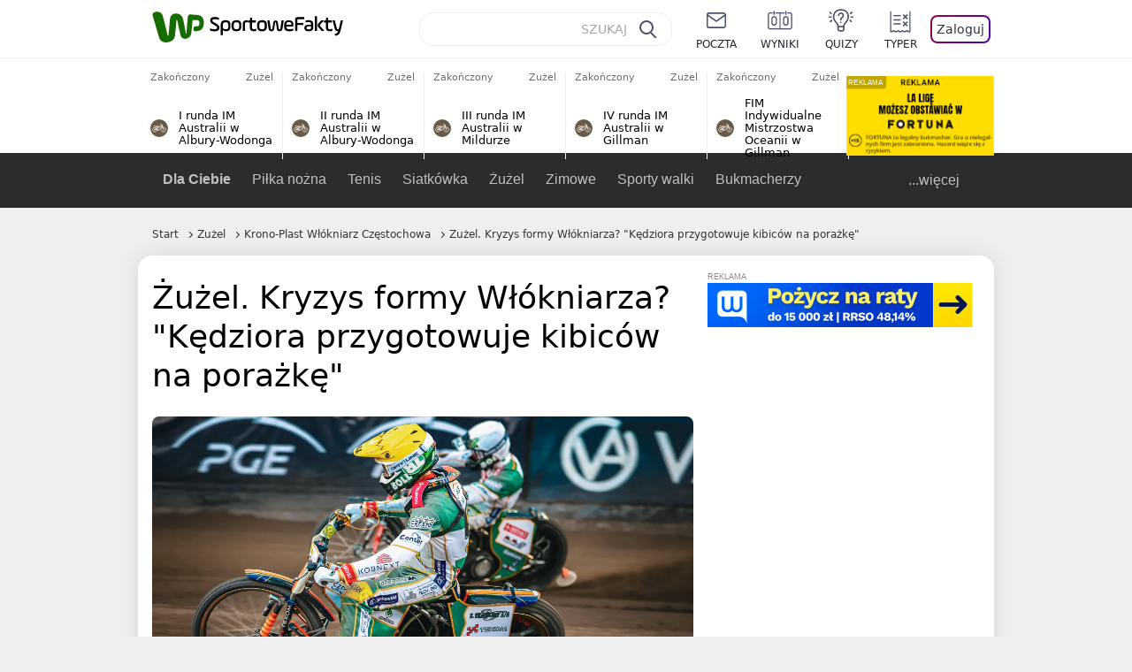

--- FILE ---
content_type: text/html; charset=UTF-8
request_url: https://sportowefakty.wp.pl/zuzel/1072740/zuzel-kryzys-formy-wlokniarza-kedziora-przygotowuje-kibicow-na-porazke
body_size: 25312
content:
<!DOCTYPE html> <html lang="pl-PL"> <head> <meta charset="UTF-8"> <meta name="viewport" content="width=device-width,maximum-scale=1.0,minimum-scale=1,user-scalable=no"> <meta name="author" content="Wirtualna Polska Media"> <meta name="language" content="pl"> <meta name="robots" content="NOODP"> <meta name="logo" content="https://sportowefakty.wpcdn.pl/img/logo_SF.svg"> <meta name="gaf" content="ldhmybpi"> <meta name="breakpoints" content="1281"> <meta name="content-width" content="960, 1280"> <meta property="og:locale" content="pl_PL"> <meta property="og:site_name" content="sportowefakty.wp.pl"> <meta name="twitter:site" content="@SportoweFaktyPL"> <meta name="twitter:domain" content="sportowefakty.wp.pl"> <meta property="FbAppId" content="125447380950406"> <meta property="fb:pages" content="90593452375"> <meta property="fb:pages" content="127034117991"> <meta property="fb:pages" content="122187744459297"> <meta property="fb:pages" content="458344697547048"> <meta property="fb:pages" content="173777076079578"> <meta property="fb:pages" content="359518567477332"> <meta property="msapplication-config" content="none"> <link rel="icon" sizes="60x60" href="https://sportowefakty.wpcdn.pl/png/homescreen/favicon.ico"> <link rel="icon" type="image/png" href="https://sportowefakty.wpcdn.pl/png/homescreen/sf-homescreen-60.png"> <link rel="apple-touch-icon" href="https://sportowefakty.wpcdn.pl/png/homescreen/sf-homescreen-60.png"> <link rel="manifest" href="https://sportowefakty.wp.pl/app/manifest.json"> <title>Żużel. Kryzys formy Włókniarza? &quot;Kędziora przygotowuje kibiców na porażkę&quot;</title> <link rel="preload" as="image" href="https://v.wpimg.pl/OTM4MjkuYDUsVjtZRA5tIG8ObwMCV2N2OBZ3SEREfWR9THtdXlo8MmBVKQcCGyYnOUYsCQEUYSM9VykERQUjez5AIhgKEipmYlIoCx8APTEpayIYAhImOixYYlxfTCs1fgUsXV9NeGZ7a3tSW0x8bH8NYwAbEm0p" type="image/webp"> <meta name="keywords" content="Żużel,Władysław Komarnicki,Gezet Stal Gorzów,Krono-Plast Włókniarz Częstochowa,Polska,Lech Kędziora,PGE Ekstraliga,Częstochowa,Gorzów Wielkopolski"> <meta name="description" content="Włókniarz Częstochowa cały czas ma matematyczne szanse na zakończenie rundy zasadniczej na trzeciej lokacie. Pewne jest już jednakże, że w ćwierćfinale zmierzą się ze Stalą Gorzów, z którą przegrali w dwumeczu. Czy Lwom grozi sezon bez medalu?"> <meta property="og:url" content="https://sportowefakty.wp.pl/zuzel/1072740/zuzel-kryzys-formy-wlokniarza-kedziora-przygotowuje-kibicow-na-porazke"> <meta property="og:type" content="article"> <meta property="og:description" content="Włókniarz Częstochowa cały czas ma matematyczne szanse na zakończenie rundy zasadniczej na trzeciej lokacie. Pewne jest już jednakże, że w ćwierćfinale zmierzą się ze Stalą Gorzów, z którą przegrali w dwumeczu. Czy Lwom grozi sezon bez medalu?"> <meta property="og:title" content="Żużel. Kryzys formy Włókniarza? &quot;Kędziora przygotowuje kibiców na porażkę&quot;"> <meta property="og:image" content="https://i.wpimg.pl/1280x/sf-administracja.wpcdn.pl/storage2/featured_original/649da31a748726_68093829.jpg"> <meta property="og:image:width" content="1200"> <meta property="og:image:height" content="675"> <meta property="og:image:type" content="image/png"> <meta property="og:image:alt" content="Żużel. Kryzys formy Włókniarza? &quot;Kędziora przygotowuje kibiców na porażkę&quot;"> <meta name="twitter:card" content="summary_large_image"> <meta name="twitter:description" content="Włókniarz Częstochowa cały czas ma matematyczne szanse na zakończenie rundy zasadniczej na trzeciej lokacie. Pewne jest już jednakże, że w ćwierćfinale zmierzą się ze Stalą Gorzów, z którą przegrali w dwumeczu. Czy Lwom grozi sezon bez medalu?"> <meta name="twitter:url" content="https://sportowefakty.wp.pl/zuzel/1072740/zuzel-kryzys-formy-wlokniarza-kedziora-przygotowuje-kibicow-na-porazke"> <meta name="twitter:image" content="https://i.wpimg.pl/1280x/sf-administracja.wpcdn.pl/storage2/featured_original/649da31a748726_68093829.jpg"> <meta name="robots" content="max-image-preview:large"> <link rel="canonical" href="https://sportowefakty.wp.pl/zuzel/1072740/zuzel-kryzys-formy-wlokniarza-kedziora-przygotowuje-kibicow-na-porazke"> <script type="application/ld+json">{"@context":"https://schema.org","author":{"@type":"Person","name":"Mateusz Kmiecik"},"publisher":{"@type":"Organization","name":"WP SportoweFakty","logo":{"@type":"ImageObject","url":"https://sportowefakty.wpcdn.pl/img/logo_SF.svg","width":357,"height":60}},"headline":"Żużel. Kryzys formy Włókniarza? \"Kędziora przygotowuje kibiców na porażkę\"","description":"Włókniarz Częstochowa cały czas ma matematyczne szanse na zakończenie rundy zasadniczej na trzeciej lokacie. Pewne jest już jednakże, że w ćwierćfinale zmierzą się ze Stalą Gorzów, z którą przegrali w dwumeczu. Czy Lwom grozi sezon bez medalu?","@type":"NewsArticle","url":"https://sportowefakty.wp.pl/zuzel/1072740/zuzel-kryzys-formy-wlokniarza-kedziora-przygotowuje-kibicow-na-porazke","mainEntityOfPage":{"@type":"WebPage","name":null,"@id":"https://sportowefakty.wp.pl/zuzel/1072740/zuzel-kryzys-formy-wlokniarza-kedziora-przygotowuje-kibicow-na-porazke"},"datePublished":"2023-08-01T14:41:31+02:00","dateModified":"2023-08-01T14:41:38+02:00","image":"https://sf-administracja.wpcdn.pl/storage2/featured_original/649da31a748726_68093829.jpg"}</script> <script> var WP = WP||[]; var wp_dot_addparams = {"cid":1072740,"cview":"article","ctype":"article","csystem":"sportowefakty","cplatform":"sportowefakty","ciab":"IAB17,IAB-v3-519","bunch":"article","appVer":"v0.8.43","isLogged":false,"ccategory":"Żużel","ctags":"Żużel,Władysław Komarnicki,Gezet Stal Gorzów,Krono-Plast Włókniarz Częstochowa,Polska,Lech Kędziora,PGE Ekstraliga,Częstochowa,Gorzów Wielkopolski","cdate":"2023-08-01","cpageno":1,"cpagemax":1,"crepub":0,"cauto":false,"corigin":"","csource":"WP SportoweFakty","cauthor":"Mateusz Kmiecik"}; var rekid = 235685; var wp_dot_type = "click"; var wp_sn = "sportowefakty"; var wp_fb_id = '933316406876601'; var wp_defer_vendors = 'initVendors'; var screeningv2 = true; var wp_push_notification_on = true; var wp_consent_logo = "https://v.wpimg.pl/b2dvLnN2TVMFFDpdYUlARkZMbg0-Wj1BFBk-GiFFB1QFHTgXbB5AR0ZMbkE9RAUdCBkrAT0dMXRJGiMJIRwRRANUMQ"; var wp_consent_color = "#176c00"; var wp_consent_link_color = "#176c00"; var wp_subscription = "xhfA0oHGxwPDg1EQkpWWkRECxwHDAECWlIIDQQKBQ=="; var siteVersion = "A"; var wp_abtest = { application: { "DRP-1726": "A" } }; var wp_abtest_programmatic = "DRP-1726"; var map = ['i', 'c', 'e', 'k', 'q', 'j', 'a', 'x', 'v', 'p']; var attrName = 'data-class'; function register () { if (this.attrs.indexOf('h') === -1) { WP.gaf.registerPlaceholder(this.no, this.node, { fixed: this.attrs.indexOf('f') > -1, sticky: this.attrs.indexOf('s') > -1, durable: this.attrs.indexOf('d') > -1, }); } WP.gaf.registerSlot(this.no, this.node.firstElementChild); }; function cb (list) { for(var i = 0; i < list.length; i++) { var m = list[i]; if (m.target.nodeName === 'DIV' && m.target.attributes[attrName]) { var attrs = m.target.attributes[attrName].value.split(''); m.target.removeAttribute(attrName); var number = ''; for (var j = 0; j < attrs.length; j++) { var index = map.indexOf(attrs[j]); if (index > -1) { number += index; } }; WP.push(register.bind({attrs: attrs, no: parseInt(number), node: m.target})); } } }; WP.push(function () { WP.gaf.loadBunch(rekid, {}, true); }); var _mo = new MutationObserver(cb); _mo.observe(document, { subtree: true, childList: true }); !function(e,f){if(!document.cookie.match('(^|;)\\s*WPdp=([^;]*)')||/google/i.test(window.navigator.userAgent))return;try{f.WP=f.WP||[];f.wp_pvid=(function(){var output='';while(output.length<20){output+=Math.random().toString(16).substr(2);output=output.substr(0,20)}return output})(20);var r,s,c=["https://sportowefakty.wp.pl/[base64]",["pvid="+f.wp_pvid,(s=e.cookie.match(/(^|;)\s*PWA_adbd\s*=\s*([^;]+)/),"PWA_adbd="+(s?s.pop():"2")),location.search.substring(1),(r=e.referrer,r&&"PWAref="+encodeURIComponent(r.replace(/^https?:\/\//,"")))].filter(Boolean).join("&")].join("/?");e.write('<scr'+'ipt fetchpriority="high" src="'+c+'"><\/scr'+'ipt>')}catch(_){console.error(_)}}(document,window); </script> <link rel="stylesheet" href="https://sportowefakty.wpcdn.pl/client/v0.8.43/bd474939494841ed995d3636a63394da.css" /> <script crossorigin src="https://sportowefakty.wp.pl/[base64]"></script> <script id="wpjslib6" crossorigin async src="https://sportowefakty.wp.pl/[base64]"></script> </head> <body class=""> <div> <div id="app" class="app-container desktop palette-341 "> <div class="ynahrby l4wzjsxno7 " > <div></div> </div> <div class="nlchirt " data-class="nlchirt"> <div></div> </div> <div class="nmvhpzm " > <div></div> </div> <div class="ldhmybpih"></div> <header class="main-header-wrapper"> <div id="main-header" class="layout-content" data-st-area="Naglowek" data-source="header"> <div class="logo-container"> <a class="link-sgwp" href="https://wp.pl" data-href-change> <svg width="88" height="52" fill="#176C00" viewBox="0 0 44 26" xmlns="http://www.w3.org/2000/svg" class="logoWP" > <path d="m43.589 8.2232c-0.1206-0.60465-0.2412-1.2093-0.422-1.7535-0.7236-1.8744-2.1103-3.0837-4.0398-3.4465-0.3617-0.06046-0.6632-0.12093-1.025-0.12093-0.5426-0.06047-1.0853-0.12093-1.6279-0.12093-0.5426-0.06047-1.0853-0.06046-1.5676-0.12093-0.4221-0.06046-0.8442-0.06046-1.2059-0.12093-0.4221-0.06047-0.7839-0.06047-1.2059-0.12093-0.8441-0.12093-1.8691 0.36279-2.2309 1.3907-0.1206 0.30232-0.1809 0.60465-0.1809 0.96744-0.0603 0.84651-0.1809 1.693-0.2412 2.5395-0.0602 0.90698-0.1808 1.814-0.2411 2.7209-0.0603 0.7256-0.1206 1.5116-0.1809 2.2372-0.0603 0.9675-0.1206 1.8745-0.2412 2.8419-0.0603 0.907-0.1206 1.8139-0.1809 2.7209 0 0.1814 0 0.3023-0.0603 0.4837 0 0.121-0.0603 0.1814-0.1808 0.2419-0.1206 0-0.3015-0.0605-0.3015-0.2419-0.0603-0.1209-0.0603-0.2418-0.0603-0.3627-0.3618-1.8745-0.7235-3.8093-1.0853-5.6838-0.3618-1.7535-0.6632-3.4465-1.025-5.2-0.1809-0.78604-0.3618-1.5116-0.7235-2.2372-0.5427-1.0884-1.3265-1.9349-2.3515-2.4791-1.5677-0.78605-3.1353-0.90698-4.8235-0.48373-0.9044 0.24186-1.628 0.72558-2.1706 1.4512-0.4221 0.54418-0.7236 1.0884-0.9044 1.7535-0.2412 0.72559-0.3015 1.4512-0.3618 2.1768-0.0603 0.96744-0.1809 1.9349-0.2412 2.9024-0.1206 1.2697-0.2412 2.479-0.3617 3.7488-0.0603 0.9674-0.1809 1.9953-0.2412 2.9628-0.0603 0.786-0.1206 1.6325-0.2412 2.4186 0 0.3023-0.0603 0.6046-0.0603 0.8465 0 0.1814-0.1206 0.3023-0.3015 0.3023-0.2411 0.0605-0.3617-0.0604-0.422-0.3023s-0.1206-0.4837-0.1809-0.7256c-0.1809-0.786-0.3618-1.6325-0.5426-2.4186-0.1809-0.8465-0.4221-1.6325-0.603-2.4791-0.3015-1.1488-0.5426-2.2976-0.8441-3.4465-0.2412-0.9069-0.4824-1.8744-0.7235-2.7814-0.24121-0.90698-0.48239-1.8744-0.72356-2.7814-0.18089-0.66512-0.36177-1.3302-0.48236-1.9349-0.24117-0.84651-0.66323-1.5721-1.3265-2.1768-0.78382-0.66511-1.6882-1.0884-2.7735-1.2698-1.2059-0.18139-2.3515 1e-6 -3.3765 0.72558-0.48235 0.36279-0.84412 0.78604-1.025 1.3907-0.12059 0.42326-0.12059 0.90698 0 1.3302 0.18088 0.60465 0.36177 1.2698 0.54265 1.8744 0.24118 0.72559 0.48235 1.4512 0.66324 2.2372 0.24117 0.84652 0.54264 1.7535 0.78382 2.6 0.24118 0.786 0.48235 1.5116 0.66324 2.2977 0.24117 0.7255 0.42205 1.5116 0.66323 2.2372 0.18088 0.6046 0.36177 1.2697 0.54265 1.8744 0.18088 0.7256 0.42206 1.3907 0.60294 2.1163 0.18088 0.6046 0.36176 1.2093 0.54264 1.7535 0.24118 0.7255 0.42206 1.4511 0.72353 2.1767 0.36177 0.786 0.84412 1.4512 1.5074 1.9953 1.025 0.7861 2.1706 1.2093 3.3765 1.2698 0.6632 0.0605 1.3867 0 2.05-0.0605 1.2059-0.1813 2.2912-0.4837 3.3162-1.1488 0.9647-0.6046 1.8088-1.4512 2.2911-2.5395 0.3618-0.7256 0.5427-1.5721 0.603-2.3582 0.1206-0.8465 0.1809-1.7535 0.2411-2.6 0.1206-1.1488 0.2412-2.2976 0.3618-3.4465 0.1206-0.9674 0.1809-1.8744 0.2412-2.8418 0.1206-1.0884 0.1809-2.1768 0.3015-3.2047 0-0.18139 0.0603-0.36279 0.0603-0.54418 0-0.1814 0.1205-0.30233 0.2411-0.30233 0.1809 0 0.2412 0.06047 0.3015 0.24186 0 0.06047 0 0.12093 0.0603 0.12093 0.1206 0.42326 0.1809 0.90698 0.3015 1.3302 0.3014 1.3302 0.5426 2.6 0.8441 3.9303 0.2412 1.2093 0.5426 2.3581 0.7838 3.5674 0.2412 1.1488 0.5427 2.3581 0.7838 3.507 0.1206 0.6046 0.3618 1.1488 0.6633 1.6325 0.7235 1.0884 1.6882 1.6326 2.9544 1.6931 0.6632 0.0604 1.2662 0 1.8691-0.2419 0.8441-0.2419 1.5676-0.6651 2.1706-1.2698 0.7235-0.7256 1.2059-1.6325 1.3868-2.6604 0.1205-0.5442 0.1808-1.1489 0.2411-1.6931 0.1206-1.2093 0.2412-2.3581 0.3618-3.5674 0.1206-0.9674 0.1809-1.9953 0.3015-2.9628 0.0603-0.66511 0.1205-1.3302 0.1808-2.0558 0.0603-0.42325 0.1206-0.84651 0.1206-1.3302h0.1809c1.1456 0 2.2309 0.06047 3.3765 0.06047 0.3015 0 0.5426 0 0.8441 0.06046 2.05 0.1814 1.7485 4.7163 0.1809 4.9581-0.3015 0.0605-0.603 0.0605-0.9044 0.121-0.5427 0.0604-1.025 0.0604-1.5677 0.1209-0.3617 0-0.6632 0.1814-0.8441 0.4837-0.1206 0.1209-0.2412 0.3023-0.3015 0.4837-0.3014 0.6652-0.3617 1.3303-0.1808 1.9954 0.0602 0.3023 0.1808 0.6046 0.422 0.8465s0.5427 0.3628 0.8441 0.3628c0.1809 0 0.3015-0.0605 0.4824-0.0605 0.6029-0.0604 1.2662-0.1814 1.8691-0.2418 0.4221-0.0605 0.7838-0.121 1.2059-0.2419 1.5676-0.4837 2.6529-1.5116 3.2559-3.0837 0.3014-0.8465 0.4823-1.7535 0.4823-2.6605 0.2412-0.72557 0.2412-1.4512 0.1206-2.1767z" /> </svg> </a> <a href="/"> <svg width="228" height="36" viewBox="0 0 114 18" xmlns="http://www.w3.org/2000/svg" class="logoSF"> <title>SportoweFakty - wiadomości sportowe, relacje na żywo, wyniki</title> <path d="m0.30664 11.27c1.025 0.4232 2.1706 0.7255 3.6779 0.7255 1.6279 0 2.3515-0.3023 2.3515-1.2697 0-0.78607-0.48236-1.0884-1.5676-1.7535l-2.4721-1.5116c-1.0853-0.66512-1.8088-1.5116-1.8088-2.9628 0-1.9349 1.2662-2.8419 3.9794-2.8419 1.5074 0 2.4118 0.30232 3.3162 0.66511v1.814c-0.9647-0.48373-1.9897-0.66512-3.3162-0.66512-1.4471 0-2.05 0.30232-2.05 1.1488 0 0.66511 0.36176 0.96744 1.1456 1.3907l2.5926 1.5721c1.2662 0.78604 2.1706 1.5116 2.1706 3.1442 0 2.0558-1.3265 3.0837-4.3412 3.0837-1.6279 0-2.7735-0.3023-3.6176-0.6651v-1.8744h-0.060293z" /> <path d="m9.4111 8.2467c0-2.6605 1.628-3.8698 4.1-3.8698 2.7736 0 4.1603 1.2093 4.1603 3.8698v1.5721c0 2.4791-1.1456 3.9302-3.7382 3.9302-1.3868 0-2.2309-0.4837-2.6529-1.2093v4.5954h-1.8692v-8.8884zm6.4515 0.06047c0-1.3907-0.3618-2.1768-2.2912-2.1768-1.8691 0-2.2911 0.78605-2.2911 2.1768v1.5721c0 1.3907 0.422 2.1767 2.2911 2.1767s2.2912-0.7256 2.2912-2.1767v-1.5721z" /> <path d="m18.636 9.8793v-1.5721c0-2.4791 1.3265-3.9302 4.1603-3.9302 2.9545 0 4.1 1.3907 4.1 3.9302v1.5721c0 2.479-1.3264 3.9302-4.1 3.9302-2.8941-0.0605-4.1603-1.3907-4.1603-3.9302zm6.4515-1.5721c0-1.3907-0.422-2.1768-2.2912-2.1768-1.8691 0-2.2911 0.78605-2.2911 2.1768v1.5721c0 1.3907 0.422 2.1767 2.2911 2.1767 1.8692 0 2.2912-0.7256 2.2912-2.1767v-1.5721z" /> <path d="m29.972 13.568h-1.8692v-5.9861c0-2.0558 1.0853-3.2046 3.4368-3.2046 0.4824 0 0.7838 0.06047 1.1456 0.12093v1.7535c-0.2412-0.12093-0.6029-0.18139-1.1456-0.18139-1.2662 0-1.5676 0.54418-1.5676 1.5721v5.9256z" /> <path d="m32.564 4.8607 1.5676-0.30232 0.3015-2.3581h1.5073v2.3581h3.3162v1.7535h-3.2559v4.1117c0 1.2093 0.5427 1.572 1.3868 1.572s1.6882-0.1813 2.2309-0.3627v1.7534c-0.603 0.2419-1.3265 0.3628-2.2309 0.3628-1.8691 0-3.2559-0.786-3.2559-3.3255v-4.1117h-1.5676v-1.4512z" /> <path d="m40.342 9.8793v-1.5721c0-2.4791 1.3265-3.9302 4.1603-3.9302 2.9544 0 4.1 1.3907 4.1 3.9302v1.5721c0 2.479-1.3265 3.9302-4.1 3.9302-2.9544-0.0605-4.1603-1.3907-4.1603-3.9302zm6.3912-1.5721c0-1.3907-0.4221-2.1768-2.2912-2.1768s-2.2912 0.78605-2.2912 2.1768v1.5721c0 1.3907 0.4221 2.1767 2.2912 2.1767s2.2912-0.7256 2.2912-2.1767v-1.5721z" /> <path d="m51.858 11.27c0.1206 0.7256 0.3015 0.907 0.7235 0.907 0.4221 0 0.603-0.1814 0.7235-0.907l0.7236-4.8977c0.1809-1.2698 0.6632-1.7535 1.9294-1.7535 1.1456 0 1.7485 0.42326 1.9294 1.7535l0.7235 4.8977c0.1206 0.7256 0.3015 0.907 0.7236 0.907 0.422 0 0.6029-0.1814 0.7235-0.907l0.9647-6.7116h1.8691l-1.025 6.772c-0.2412 1.5117-0.7235 2.4186-2.5926 2.4186-1.628 0-2.1103-0.8465-2.2912-2.4186l-0.603-4.4139c-0.1205-0.60465-0.1808-0.78605-0.4823-0.78605s-0.3618 0.12093-0.4221 0.78605l-0.6029 4.4139c-0.2412 1.5117-0.6632 2.4186-2.2912 2.4186-1.8088 0-2.3515-0.8465-2.5926-2.4186l-1.025-6.772h1.8691l1.025 6.7116z" /> <path d="m70.911 9.7582h-5.7883v0.42321c0 1.3303 0.7839 1.8745 2.5927 1.8745 1.025 0 2.4117-0.2419 3.075-0.5442v1.7535c-0.8442 0.3628-2.05 0.5441-3.075 0.5441-3.0147 0-4.4618-1.0883-4.4618-3.8697v-1.5721c0-2.2977 0.9647-3.9302 4.0397-3.9302 2.4721 0 3.8588 1.2698 3.8588 3.7488-0.0603 0.36279-0.0603 1.0884-0.2411 1.5721zm-5.7883-1.5116h4.2206v-0.48372c0-1.2093-0.7838-1.814-2.1103-1.814s-2.1103 0.54419-2.1103 1.814v0.48372z" /> <path d="m74.348 13.568h-1.8691v-9.7349c0-1.4512 0.603-2.0558 2.05-2.0558h5.6677v1.814h-5.125c-0.4824 0-0.7236 0.18139-0.7236 0.66511v2.4186h5.125v1.814h-5.125v5.0791z" /> <path d="m87.854 10.847c0 1.9954-1.2058 2.9023-3.8588 2.9023-2.3514 0-3.6779-0.8465-3.6779-2.7814 0-2.0558 1.447-2.7209 3.6779-2.7209h1.9897v-0.90698c0-1.1488-0.8441-1.3907-2.1103-1.3907-1.0853 0-1.9897 0.12093-2.5926 0.36279v-1.6326c0.6632-0.24186 1.5073-0.30233 2.4721-0.30233 2.4117 0 4.0999 0.72558 4.0999 2.9628v3.507zm-1.8691-1.2093h-1.9897c-1.2059 0-1.8088 0.36278-1.8088 1.2698 0 1.0884 0.8441 1.2698 1.7485 1.2698 1.1456 0 2.05-0.1814 2.05-1.3907v-1.1489z" /> <path d="m89.18 0.86987h1.8691v12.698h-1.8691v-12.698zm5.4867 3.6884h2.3515l-3.1956 3.5674c-0.1809 0.18139-0.3617 0.42325-0.3617 0.66511s0.1808 0.42326 0.3617 0.60465l3.5574 4.1116h-2.3515l-2.7132-3.1442c-0.603-0.66512-0.7235-1.1488-0.7235-1.693 0-0.54418 0.1205-0.90697 0.7235-1.5721l2.3514-2.5395z" /> <path d="m97.019 4.8607 1.5676-0.30232 0.3015-2.3581h1.5673v2.3581h3.316v1.7535h-3.316v4.1117c0 1.2093 0.543 1.572 1.387 1.572 0.784 0 1.688-0.1813 2.231-0.3627v1.7534c-0.603 0.2419-1.327 0.3628-2.231 0.3628-1.869 0-3.2558-0.786-3.2558-3.3255v-4.1117h-1.5676v-1.4512z" /> <path d="m107.93 11.21c0.181 0.7861 0.422 0.907 0.965 0.907 0.422 0 0.663-0.1209 0.844-0.907l1.507-6.6512h1.869l-2.17 9.0094c-0.603 2.6-1.99 4.0511-4.522 3.9906l-0.362-1.6325c1.869 0.0605 2.593-0.9675 3.015-2.3581-0.181 0.0604-0.543 0.1209-0.844 0.1209-1.447 0-1.87-0.9675-2.171-2.2977l-1.749-6.8326h1.87l1.748 6.6512z" /> </svg> </a> </div> <div id="main-search" class="search-container"> <input type="search" class="search-input" placeholder="SZUKAJ" autocomplete="off" /> <div class="search-icon"></div> <div id="results" class="results"><span class="empty-list">Wpisz przynajmniej 2 znaki</span></div> </div> <nav class="header-nav"> <a href="https://poczta.wp.pl"> <div class="item link"> <img src="https://v.wpimg.pl/b2N6dGEuTVMvVBJ0ag5ARmwMRi4sV04QOxReZWpBUkp8Dks0NRoQRiFBASEkHhZLYEEUJCEbTEIiGRcxIloLUSFYF2gtEANWK0RJNyoWGEYvGBcxIlcf" alt="" width="40" height="28" loading="lazy" /> <span>poczta</span> </div> </a> <a href="/wyniki-meczow"> <div class="item link"> <img src="https://v.wpimg.pl/eW5pa2kuSjZUEhcBRA5HIxdKQ1sCV0l1QFJbEERBVS8HSE5BGxoXI1oHBFQKHhEuGwcRUQ8bSydZXxJEDFoMNFoeEh0DEAQzUAJMRRIbDDxcXhJEDFcY" alt="" width="40" height="28" loading="lazy" /> <span>wyniki</span> </div> </a> <a href="/quizy"> <div class="item link"> <img src="https://v.wpimg.pl/dWl6eS5zSzYNVBNgGgFGI04MRzpcWEh1GRRfcRpOVC9eDkogRRUWIwNBADVUERAuQkEVMFEUSicAGRYlUlUNNANYFnxdHwUzCURIIkATHi5CRRM0Fwc" alt="" width="40" height="28" loading="lazy" /> <span>quizy</span> </div> </a> <a href="/ustawienia/typowanie" class="js-betting-button"> <div class="item link"> <img src="https://v.wpimg.pl/cGVyLnN2TCY3GzpdYUlBM3RDbgcnEE9lI1t2TGEGUz9kQWMdPl0RMzkOKQgvWRc-eA48DSpcTTc6Vj8YKR0KJDkXP0E6SxMiJFc_GCkQHg" alt="" width="40" height="28" loading="lazy" /> <span>typer</span> </div> </a> <div class="item item--login"> <div id="onelogin"> <div class="container"> <div class="login-button js-login-button" tabindex="0"> Zaloguj </div> </div> </div> </div> </nav> </div> <div class="divider"></div> <div id="livescore" class="layout-content" data-st-area="Wyniki-pasek" data-source="header-livescore"> <a href="/zuzel/relacja-na-zywo/176159/i-runda-im-australii-w-albury-wodonga-live" class="livescore-item"> <div class="item-header"> <div class="status--finished">Zakończony</div> <div class="sport-name"> Żużel </div> </div> <div class="item-title"> <div class="sport-icon palette-341"> <img src="https://v.wpimg.pl/ZWR3YXkudTYzUS9rRA54I3AJezECV3Z1JxFjekREbC9jBXYrGxooIz1EPD4KHi4ufEQpOw8bdCc-HCouDFosPjdEKncIFDYyPFc4KkQcOTg8HiooDhA-IDNKdysdEngq" alt="" width="16" height="16" loading="lazy" /> </div> <div>I runda IM Australii w Albury-Wodonga</div> </div> <span class="item-hoverbutton mainbutton mainbutton--next">Przejdź do relacji</span> </a> <a href="/zuzel/relacja-na-zywo/176160/ii-runda-im-australii-w-albury-wodonga-live" class="livescore-item"> <div class="item-header"> <div class="status--finished">Zakończony</div> <div class="sport-name"> Żużel </div> </div> <div class="item-title"> <div class="sport-icon palette-341"> <img src="https://v.wpimg.pl/ZWR3YXkudTYzUS9rRA54I3AJezECV3Z1JxFjekREbC9jBXYrGxooIz1EPD4KHi4ufEQpOw8bdCc-HCouDFosPjdEKncIFDYyPFc4KkQcOTg8HiooDhA-IDNKdysdEngq" alt="" width="16" height="16" loading="lazy" /> </div> <div>II runda IM Australii w Albury-Wodonga</div> </div> <span class="item-hoverbutton mainbutton mainbutton--next">Przejdź do relacji</span> </a> <a href="/zuzel/relacja-na-zywo/176161/iii-runda-im-australii-w-mildurze-live" class="livescore-item"> <div class="item-header"> <div class="status--finished">Zakończony</div> <div class="sport-name"> Żużel </div> </div> <div class="item-title"> <div class="sport-icon palette-341"> <img src="https://v.wpimg.pl/ZWR3YXkudTYzUS9rRA54I3AJezECV3Z1JxFjekREbC9jBXYrGxooIz1EPD4KHi4ufEQpOw8bdCc-HCouDFosPjdEKncIFDYyPFc4KkQcOTg8HiooDhA-IDNKdysdEngq" alt="" width="16" height="16" loading="lazy" /> </div> <div>III runda IM Australii w Mildurze</div> </div> <span class="item-hoverbutton mainbutton mainbutton--next">Przejdź do relacji</span> </a> <a href="/zuzel/relacja-na-zywo/176162/iv-runda-im-australii-w-gillman-live" class="livescore-item"> <div class="item-header"> <div class="status--finished">Zakończony</div> <div class="sport-name"> Żużel </div> </div> <div class="item-title"> <div class="sport-icon palette-341"> <img src="https://v.wpimg.pl/ZWR3YXkudTYzUS9rRA54I3AJezECV3Z1JxFjekREbC9jBXYrGxooIz1EPD4KHi4ufEQpOw8bdCc-HCouDFosPjdEKncIFDYyPFc4KkQcOTg8HiooDhA-IDNKdysdEngq" alt="" width="16" height="16" loading="lazy" /> </div> <div>IV runda IM Australii w Gillman</div> </div> <span class="item-hoverbutton mainbutton mainbutton--next">Przejdź do relacji</span> </a> <a href="/zuzel/relacja-na-zywo/176232/fim-indywidualne-mistrzostwa-oceanii-w-gillman-live" class="livescore-item"> <div class="item-header"> <div class="status--finished">Zakończony</div> <div class="sport-name"> Żużel </div> </div> <div class="item-title"> <div class="sport-icon palette-341"> <img src="https://v.wpimg.pl/ZWR3YXkudTYzUS9rRA54I3AJezECV3Z1JxFjekREbC9jBXYrGxooIz1EPD4KHi4ufEQpOw8bdCc-HCouDFosPjdEKncIFDYyPFc4KkQcOTg8HiooDhA-IDNKdysdEngq" alt="" width="16" height="16" loading="lazy" /> </div> <div>FIM Indywidualne Mistrzostwa Oceanii w Gillman</div> </div> <span class="item-hoverbutton mainbutton mainbutton--next">Przejdź do relacji</span> </a> <div class="results"> <div class="v2jn"> <div class="mnaabg " data-class="mnaabg"> <div></div> </div> </div> <a class="mainbutton mainbutton--next" href="/zuzel/terminarz">Wszystkie wyniki</a> </div> </div> <div id="main-menu" class="menu-container" data-st-area="Naglowek" data-source="header"> <div class="main-menu js-menu"> <nav class="main-menu__nav js-menu__nav"> <a href="/dla-ciebie"> Dla Ciebie </a> <div class="js-menu__top-item main-menu__item"> <a href="/pilka-nozna">Piłka nożna</a> <div data-category-id="3"></div> </div><div class="js-menu__top-item main-menu__item"> <a href="/tenis">Tenis</a> <div data-category-id="10"></div> </div><div class="js-menu__top-item main-menu__item"> <a href="/siatkowka">Siatkówka</a> <div data-category-id="6"></div> </div><div class="js-menu__top-item main-menu__item"> <a href="/zuzel">Żużel</a> <div class="submenu"> <div class="submenu__wrapper submenu__wrapper--expanded"> <div class="submenu__items"> <div class="main-menu__item"> <a href="/zuzel/pge-ekstraliga">PGE Ekstraliga</a> </div> <div class="main-menu__item"> <a href="/zuzel/u24-ekstraliga">U-24 Ekstraliga</a> </div> <div class="main-menu__item"> <a href="/zuzel/i-liga">Metalkas 2. Ekstraliga</a> </div> <div class="main-menu__item"> <a href="/zuzel/polska-2-liga-zuzlowa">Krajowa Liga Żużlowa</a> </div> <div class="main-menu__item"> <a href="/zuzel/sgpims">SGP</a> </div> <div class="main-menu__item"> <a href="/zuzel/speedway-nations">SoN / DPŚ</a> </div> <div class="main-menu__item"> <a href="/zuzel/ime">SEC</a> </div> <div class="main-menu__item"> <a href="/zuzel/pozostale-rozgrywki">Inne rozgrywki w Polsce</a> </div> <div class="main-menu__item"> <a href="/zuzel/zawody-mlodziezowe">Zawody młodzieżowe</a> </div> <div class="main-menu__item"> <a href="/zuzel/wielka-brytania">Wielka Brytania</a> </div> <div class="main-menu__item"> <a href="/zuzel/szwecja">Szwecja</a> </div> <div class="main-menu__item"> <a href="/zuzel/dania">Dania</a> </div> <div class="main-menu__item"> <a href="/zuzel/niemcy">Niemcy</a> </div> <div class="main-menu__item"> <a href="/zuzel/czechy">Czechy</a> </div> <div class="main-menu__item"> <a href="/zuzel/rosja">Rosja</a> </div> <div class="main-menu__item"> <a href="/zuzel/ms-me">MŚ/ME</a> </div> <div class="main-menu__item"> <a href="/zuzel/inne-odmiany-zuzla">Inne odmiany żużla</a> </div> <div class="main-menu__item"> <a href="/zuzel/sklady">Składy</a> </div> </div> <div class="submenu__items submenu__items--extra"> <a href="/zuzel/terminarz">Wyniki/Kalendarz</a> <a href="/zuzel/tabele">Tabele</a> <a href="/zuzel/statystyki">Statystyki</a> </div> </div> </div> </div><div class="js-menu__top-item main-menu__item"> <a href="/zimowe">Zimowe</a> <div data-category-id="34"></div> </div><div class="js-menu__top-item main-menu__item"> <a href="/sporty-walki">Sporty walki</a> <div data-category-id="25"></div> </div><div class="js-menu__top-item main-menu__item"> <a href="/bukmacherzy">Bukmacherzy</a> <div data-category-id="63"></div> </div><div class="js-menu__top-item main-menu__item"> <a href="/pilka-reczna">Piłka ręczna</a> <div data-category-id="9"></div> </div><div class="js-menu__top-item main-menu__item"> <a href="/koszykowka">Koszykówka</a> <div data-category-id="4"></div> </div><div class="js-menu__top-item main-menu__item"> <a href="/moto">Moto</a> <div data-category-id="8"></div> </div><div class="js-menu__top-item main-menu__item"> <a href="/la">LA</a> <div data-category-id="42"></div> </div><div class="js-menu__top-item main-menu__item"> <a href="/sportowybar">SportowyBar</a> <div data-category-id="35"></div> </div><div class="js-menu__top-item main-menu__item"> <a href="/esport">Esport</a> <div data-category-id="43"></div> </div><div class="js-menu__top-item main-menu__item"> <a href="/alpinizm">Alpinizm</a> <div data-category-id="49"></div> </div><div class="js-menu__top-item main-menu__item"> <a href="/kajakarstwo">Kajakarstwo</a> <div data-category-id="50"></div> </div><div class="js-menu__top-item main-menu__item"> <a href="/kolarstwo">Kolarstwo</a> <div data-category-id="51"></div> </div><div class="js-menu__top-item main-menu__item"> <a href="/kolarstwo-gorskie">Kolarstwo górskie</a> <div data-category-id="52"></div> </div><div class="js-menu__top-item main-menu__item"> <a href="/football-amerykanski/lfa">LFA</a> <div data-category-id="53"></div> </div><div class="js-menu__top-item main-menu__item"> <a href="/football-amerykanski/nfl">NFL</a> <div data-category-id="54"></div> </div><div class="js-menu__top-item main-menu__item"> <a href="/plywanie">Pływanie</a> <div data-category-id="55"></div> </div><div class="js-menu__top-item main-menu__item"> <a href="/rugby">Rugby</a> <div data-category-id="56"></div> </div><div class="js-menu__top-item main-menu__item"> <a href="/snooker">Snooker</a> <div data-category-id="57"></div> </div><div class="js-menu__top-item main-menu__item"> <a href="/szermierka">Szermierka</a> <div data-category-id="58"></div> </div><div class="js-menu__top-item main-menu__item"> <a href="/tenis-stolowy">Tenis stołowy</a> <div data-category-id="59"></div> </div><div class="js-menu__top-item main-menu__item"> <a href="/wioslarstwo">Wioślarstwo</a> <div data-category-id="60"></div> </div><div class="js-menu__top-item main-menu__item"> <a href="/zeglarstwo">Żeglarstwo</a> <div data-category-id="61"></div> </div><div class="js-menu__top-item main-menu__item"> <a href="/badminton">Badminton</a> <div data-category-id="66"></div> </div> </nav> <div class="main-menu__item main-menu__item--more js-menu__top-item js-menu__more-container"> <span class="main-menu__more">...więcej</span> <div class="submenu"> <div class="submenu__wrapper submenu__wrapper--expanded"> <div class="submenu__items js-menu__more-submenu"></div> </div> </div> </div> </div> </div> </header> <div class="kv3j2vy3 d2FsbHBhcGVydjAuOC40MzM"></div> <div class="kv3j2vy3 YWx0U2xvdHYwLjguNDMz"></div> <div class="kv3j2vy3 d2FsbHBhcGVydjAuOC40MzY"></div> <main id="main" class="main layout-content"> <nav id="breadcrumbs" class="layout-content"> <ul class="list"> <li class="breadcrumb go-arrow"> <a href="/">Start</a> </li> <li class="breadcrumb go-arrow"> <a href="/zuzel"> Żużel </a> </li><li class="breadcrumb go-arrow"> <a href="/zuzel/krono-plast-wlokniarz-czestochowa"> Krono-Plast Włókniarz Częstochowa </a> </li> <li class="breadcrumb go-arrow"> <span>Żużel. Kryzys formy Włókniarza? "Kędziora przygotowuje kibiców na porażkę"</span> </li> </ul> </nav> <div class="article-wrapper layout-full layout-box"> <article class="article"> <div class="article__top"> <h1 class="title">Żużel. Kryzys formy Włókniarza? "Kędziora przygotowuje kibiców na porażkę"</h1> <figure> <img src="https://v.wpimg.pl/OTM4MjkuYDUsVjtZRA5tIG8ObwMCV2N2OBZ3SEREfWR9THtdXlo8MmBVKQcCGyYnOUYsCQEUYSM9VykERQUjez5AIhgKEipmYlIoCx8APTEpayIYAhImOixYYlxfTCs1fgUsXV9NeGZ7a3tSW0x8bH8NYwAbEm0p" alt="WP SportoweFakty / Julia Podlewska / Na zdjęciu: żużlowcy Tauron Włókniarza Częstochowa" width="1200" height="675" loading="eager" class="cover-photo" /> <figcaption class="cover-photo-desc">WP SportoweFakty / Julia Podlewska / Na zdjęciu: żużlowcy Tauron Włókniarza Częstochowa</figcaption> </figure> <div class="panel oneliner"> <div class="content-authors" data-st-area="Autor"> <div class="photo"> <img src="https://v.wpimg.pl/MjM2OS5wYgssUDlgGgxvHm8IbTpcVWFIOBB1cRpBfRJ7AmAgUwA9RDpCLDdbWT0GYlM5MkEWPxliBHxnUUV-X30KfmAEQ3g1ewN5YQdEe1NjQiE0Fwo" alt="Zdjęcie autora artykułu" width="60" height="60" loading="lazy" fetchpriority="low" /> </div> <div class="links"> <a class="author-name" href="/autor/mateusz-kmiecik">Mateusz Kmiecik</a> <time>01.08.2023, 14:41</time> </div> </div> <div id="socialButtons" class="social-buttons"> <div class="button button--share" data-tooltip="Udostępnij"> <img src="https://v.wpimg.pl/c2hhcmUuTFMJChVeeg5BRkpSQQQ8V08QHUpZT3pHV0paXEweJRoRRgcfBgs0HhdLRh8TDjEbTUIERxAbMloKUQcGEEImGgBbCQRODyABF10GRRAFNAcGHBseBE8o" alt="udostępnij" width="24" height="24" loading="lazy" fetchpriority="low" /> </div> <div class="button button--comment " data-tooltip="Komentarze"> <img src="https://v.wpimg.pl/bWVudHMuTTY3FxJ7Yg5AI3RPRiEkV051I1deamJHVi9kQUs7PRoQIzkCAS4sHhYueAIUKykbTCc6Whc-KloLNDkbF2c-GgE-NxlJKjgBFjg4WAcnIBgHOSIGSjs7EkAq" alt="skomentuj" width="24" height="24" loading="lazy" fetchpriority="low" /> <span class="social-button-comments-count">3</span> </div> </div> </div> </div> <div class="kn5jyz"> <div class="tyadxgr ryvno1 ___h50___ ___w300___ " data-class="tyadxgr"> <div></div> <img src="https://v.wpimg.pl/X3dwLnN2d1IFFTpdYUl6R0ZNbgcnEHQREVV2TGEGbUtRT2MdOlZ2RBQUKABgQjQcDRotCStBd1IAAWMeIlM7VgwYIAorQAdEFFk_GCkQJQ" alt="" width="45" height="58" loading="lazy" /> </div> <div class="kn5jksv"> <div class="zbkfsayo ryvno1 ___h600___ " data-class="zbkfsayo"> <div></div> <img src="https://v.wpimg.pl/X3dwLnN2d1IFFTpdYUl6R0ZNbgcnEHQREVV2TGEGbUtRT2MdOlZ2RBQUKABgQjQcDRotCStBd1IAAWMeIlM7VgwYIAorQAdEFFk_GCkQJQ" alt="" width="45" height="58" loading="lazy" /> </div> </div> </div> <div class="article__lead"> <p class="lead">Włókniarz Częstochowa cały czas ma matematyczne szanse na zakończenie rundy zasadniczej na trzeciej lokacie. Pewne jest już jednakże, że w ćwierćfinale zmierzą się ze Stalą Gorzów, z którą przegrali w dwumeczu. Czy Lwom grozi sezon bez medalu?</p> </div> <div class="kn5j1okuo1"> <div class="obkfzgl ryvno1 ___h200___ wk1qsx2 " > <div></div> <img src="https://v.wpimg.pl/X3dwLnN2d1IFFTpdYUl6R0ZNbgcnEHQREVV2TGEGbUtRT2MdOlZ2RBQUKABgQjQcDRotCStBd1IAAWMeIlM7VgwYIAorQAdEFFk_GCkQJQ" alt="" width="45" height="58" loading="lazy" /> </div> </div> <div class="article__content"> <div class="favorite-tags-slider"> <p class="favorite-tags-slider__title">W tym artykule dowiesz się o:</p> <div class="favorite-tags-slider__tags"> <div class="slider-slotted "> <div class="disabled slider-arrow left js-slider-left"> <div class="go-arrow"></div> </div> <div class="disabled slider-arrow right js-slider-right"> <div class="go-arrow"></div> </div> <div class="slider-container"> <div class="item"> <a class="item__link" href="/zuzel/wladyslaw-komarnicki"> <div class="item__image"> <img src="https://v.wpimg.pl/ODA1MS5wYCUgUztgGgxtMGMLbzpcVWNmNBN3cRpFezxzBWIgUwA_ajZBLjdbWT8obkUsNEZYencnUi81UEAsJicHemdqQnhycAl9ZgRZPyomEzA" alt="Władysław Komarnicki" width="24" height="24" loading="lazy" fetchpriority="low" class="item__logo" /> </div> <div class="item__name">Władysław Komarnicki</div> </a> <span class="item__star"> <button class="star" data-tag-url="/zuzel/wladyslaw-komarnicki" data-area="article" data-favourite-button="0"> <img src="https://v.wpimg.pl/bGFuay5zTSYnFxdKGgFAM2RPQxBcWE5lM1dbWxpIVj90QU4KRRUQMykCBB9UERY-aAIRGlEUTDcqWhIPUlULJCkbElZTGxQoMwcIDVAlACsnGwpXRgwFZTs" alt="Dodaj tag Władysław Komarnicki do ulubionych" width="24" height="24" loading="lazy" /> </button> </span> </div><div class="item"> <a class="item__link" href="/zuzel/gezet-stal-gorzow"> <div class="item__image"> <img src="https://v.wpimg.pl/MTY5My5wYjU4VztKGgxvIHsPbxBcVWF2LBd3WxpFeSxrAWIKUwA9ei5FLh1bWT04dkEsHkZYeDFsUX8aAE94NWoFfk5qQ3VkaQR7QAZZPTo-FzA" alt="Gezet Stal Gorzów" width="24" height="24" loading="lazy" fetchpriority="low" class="item__logo" /> </div> <div class="item__name">Gezet Stal Gorzów</div> </a> <span class="item__star"> <button class="star" data-tag-url="/zuzel/gezet-stal-gorzow" data-area="article" data-favourite-button="0"> <img src="https://v.wpimg.pl/bGFuay5zTSYnFxdKGgFAM2RPQxBcWE5lM1dbWxpIVj90QU4KRRUQMykCBB9UERY-aAIRGlEUTDcqWhIPUlULJCkbElZTGxQoMwcIDVAlACsnGwpXRgwFZTs" alt="Dodaj tag Gezet Stal Gorzów do ulubionych" width="24" height="24" loading="lazy" /> </button> </span> </div><div class="item"> <a class="item__link" href="/zuzel/krono-plast-wlokniarz-czestochowa"> <div class="item__image"> <img src="https://v.wpimg.pl/NDQzNi5wYSUwGDhaGgxsMHNAbABcVWJmJFh0SxpFejxjTmEaUwA-aiYKLQ1bWT4ofg4vDkZYeyFkHnwIU0J8cWdMeFpqQHd2ZE56WgNZPio2WDM" alt="Krono-Plast Włókniarz Częstochowa" width="24" height="24" loading="lazy" fetchpriority="low" class="item__logo" /> </div> <div class="item__name">Krono-Plast Włókniarz Częstochowa</div> </a> <span class="item__star"> <button class="star" data-tag-url="/zuzel/krono-plast-wlokniarz-czestochowa" data-area="article" data-favourite-button="0"> <img src="https://v.wpimg.pl/bGFuay5zTSYnFxdKGgFAM2RPQxBcWE5lM1dbWxpIVj90QU4KRRUQMykCBB9UERY-aAIRGlEUTDcqWhIPUlULJCkbElZTGxQoMwcIDVAlACsnGwpXRgwFZTs" alt="Dodaj tag Krono-Plast Włókniarz Częstochowa do ulubionych" width="24" height="24" loading="lazy" /> </button> </span> </div><div class="item"> <a class="item__link" href="/zuzel/lech-kedziora"> <div class="item__image"> <img src="https://v.wpimg.pl/MTIzNS5qYjUoGDhgGgpvIGtAbDpcU2F2PFh0cRpDeSx7TmEgUwY9ej4KLTdbXz04Zg4vNEZeeGwoGypkBkB5ZX8beGZqSHVmekt8YABfJyQuWDM" alt="Lech Kędziora" width="24" height="24" loading="lazy" fetchpriority="low" class="item__logo" /> </div> <div class="item__name">Lech Kędziora</div> </a> <span class="item__star"> <button class="star" data-tag-url="/zuzel/lech-kedziora" data-area="article" data-favourite-button="0"> <img src="https://v.wpimg.pl/bGFuay5zTSYnFxdKGgFAM2RPQxBcWE5lM1dbWxpIVj90QU4KRRUQMykCBB9UERY-aAIRGlEUTDcqWhIPUlULJCkbElZTGxQoMwcIDVAlACsnGwpXRgwFZTs" alt="Dodaj tag Lech Kędziora do ulubionych" width="24" height="24" loading="lazy" /> </button> </span> </div><div class="item"> <a class="item__link" href="/zuzel/pge-ekstraliga"> <div class="item__image"> <img src="https://v.wpimg.pl/NDg5Mi5wYSUGVztaGgxsMEUPbwBcVWJmEhd3SxpFejxVAWIaUwA-ahBFLg1bWT4oSEEsDkZYe3FXDX0LAUAtdV8AdFFqR350XwF1UAdZPioAFzA" alt="PGE Ekstraliga" width="24" height="24" loading="lazy" fetchpriority="low" class="item__logo" /> </div> <div class="item__name">PGE Ekstraliga</div> </a> <span class="item__star"> <button class="star" data-tag-url="/zuzel/pge-ekstraliga" data-area="article" data-favourite-button="0"> <img src="https://v.wpimg.pl/bGFuay5zTSYnFxdKGgFAM2RPQxBcWE5lM1dbWxpIVj90QU4KRRUQMykCBB9UERY-aAIRGlEUTDcqWhIPUlULJCkbElZTGxQoMwcIDVAlACsnGwpXRgwFZTs" alt="Dodaj tag PGE Ekstraliga do ulubionych" width="24" height="24" loading="lazy" /> </button> </span> </div> </div> </div> </div> </div> <div class="contentparts"> <div class="intext-teaser-box" data-st-area="article-teaser" data-source="article-intext-teaser" data-position="0"> <div class="teaser"> <div> <div  class="teaser__img"> <img src="https://v.wpimg.pl/Nzk2NC5qYRsKUDhwGgpsDkkIbCpcU2JYHhB0YRpDdkITA3hxGgIoVwpWIypbGD0OGVMtKVRfOQoIViBtRR1hCR9dPCJSFHxVDVcvN0ADKx40XTwqUhggGwcdeHdWSS1PWVMqe1ZFd0M0A3t1AEZ3TF8cJDNSUzM" alt="Żużel. Tego Enea Falubaz Zielona Góra się nie spodziewał. &quot;Przed sezonem było dużo niewiadomych&quot;" width="288" height="162" loading="lazy" class="img__photo" /> </div> </div> <div class="teaser__content"> <a href="/zuzel/1072556/zuzel-tego-enea-falubaz-zielona-gora-sie-nie-spodziewal-przed-sezonem-bylo-duzo-" class="teaser__title"> Żużel. Tego Enea Falubaz Zielona Góra się nie spodziewał. "Przed sezonem było dużo niewiadomych" </a> </div> </div> </div> <p class="contentpart contentpart--default contentpart--text" data-position="1">Klub z Częstochowy już od kilku lat próbuje się włączyć do walki o najwyższe cele, jednakże cały czas nie jest w stanie awansować do finału <a href="/zuzel/pge-ekstraliga">PGE Ekstraligi</a>. Wydawało się, że będzie to w stanie zrobić w zeszłym sezonie, gdy w pierwszym meczu półfinałowym zremisował w Gorzowie Wielkopolskim. W rewanżu to jednak <a href="/zuzel/gezet-stal-gorzow">Stal</a> okazała się lepsza.</p> <p class="contentpart contentpart--default contentpart--text" data-position="2"><a href="/zuzel/krono-plast-wlokniarz-czestochowa">Włókniarz</a> ostatecznie wywalczył brązowy krążek. W tym roku głównymi faworytami <a href="/zuzel/pge-ekstraliga">PGE Ekstraligi</a> są <a href="/zuzel/orlen-oil-motor-lublin">Platinum Motor Lublin</a> oraz <a href="/zuzel/wts-wroclaw">Betard Sparta Wrocław</a>, ale podopieczni <a href="/zuzel/lech-kedziora">Lecha Kędziory</a> zaliczani są do grona walczącego o medale. W ostatnim czasie przegrali jednak kilka spotkań z najgroźniejszymi przeciwnikami w walce o podium, a szkoleniowiec zespołu przyznał, że jest on w dużym dołku.</p><div><div class="rgjbbt ryvno1 ___h250___ " data-class="rgjbbt"> <div></div> <img src="https://v.wpimg.pl/X3dwLnN2d1IFFTpdYUl6R0ZNbgcnEHQREVV2TGEGbUtRT2MdOlZ2RBQUKABgQjQcDRotCStBd1IAAWMeIlM7VgwYIAorQAdEFFk_GCkQJQ" alt="" width="45" height="58" loading="lazy" /> </div></div> <p class="contentpart contentpart--default contentpart--text" data-position="3">- Faktem jest, że w Częstochowie nie wszyscy spełniają oczekiwania trenera i prezesa. Najpewniej Lech Kędziora powiedział tak, żeby na wszelki wypadek przygotować kibiców na ewentualną porażkę ze Stalą w ćwierćfinale i mieć jakieś usprawiedliwienie. Trener za wcześnie mówi o swoich zawodnikach, że są w dołku. Takich rzeczy z reguły nie mówi się publicznie - przyznał w rozmowie z WP SportoweFakty <a href="/zuzel/wladyslaw-komarnicki">Władysław Komarnicki</a>.</p> <p class="contentpart contentpart--default contentpart--text" data-position="4"><strong>ZOBACZ WIDEO: Kto pracodawcą Barona w przyszłym sezonie? Marek Cieślak podał zaskakujący typ</strong></p> <div class="contentpart">     <div class="wp-player"> <div class="nzjkoi " data-class="nzjkoi"> <div></div> </div> <div class="holder"> <div id="video-2093734" class="playersocket"></div> </div> </div> </div> <p class="contentpart contentpart--default contentpart--text" data-position="6">To właśnie gorzowianie i częstochowianie na pewno spotkają się w pierwszej rundzie fazy play-off. To nie jest najlepsza wiadomość dla Włókniarza, ponieważ klub z województwa lubuskiego ostatnio okazał się zdecydowanie lepszy. Wicemistrzowie Polski zwyciężyli w dwumeczu 96:83. Dodając do tego fakt, że także rok temu w półfinałach lepsi okazali się zawodnicy <a href="/zuzel/stanislaw-chomski">Stanisława Chomskiego</a>, zespół spod Jasnej Góry znajduje się na straconej pozycji?</p><div><div class="byccbn ryvno1 ___h250___ " data-class="byccbn"> <div></div> <img src="https://v.wpimg.pl/X3dwLnN2d1IFFTpdYUl6R0ZNbgcnEHQREVV2TGEGbUtRT2MdOlZ2RBQUKABgQjQcDRotCStBd1IAAWMeIlM7VgwYIAorQAdEFFk_GCkQJQ" alt="" width="45" height="58" loading="lazy" /> </div></div> <p class="contentpart contentpart--default contentpart--text" data-position="7">- Byłbym naiwny, gdybym powiedział, że Włókniarz nie ma szans wygrać ze Stalą. Obie drużyny mają do siebie zbliżony potencjał. W żużlu decyduje wiele czynników, w tym dyspozycja dnia, pogoda czy psychika. Trudno jest teraz określić, kto zwycięży. Trzeba się po prostu cieszyć, że będą to na pewno dwa porównywalne pojedynki - powiedział były prezes gorzowskiego klubu.</p> <p class="contentpart contentpart--default contentpart--text" data-position="8">W kontekście walki o medale pocieszające może być dla częstochowian, że nawet w przypadku przegranej w dwumeczu, można awansować do półfinału, jako "szczęśliwy przegrany". Warto jednak podkreślić, że Włókniarz w rundzie zasadniczej, okazał się w dwumeczu gorszy nie tylko od Stali, ale również od Sparty i Motoru, a to te ekipy wydają się faworytami do jazdy w półfinale.</p> <p class="contentpart contentpart--default contentpart--text" data-position="9">Czy w związku z tym częstochowianom grozi sezon bez jakiegokolwiek krążka? - Tego bym nie chciał powiedzieć, ponieważ teraz jest za wcześnie na takie dywagacje. Przypominam, że przed sezonem byli tacy, którzy mówi, że Stal być może będzie nawet w strefie spadkowej. Jak widać, tak się nie stało, a gorzowianie prawdopodobnie będą walczyć o medale - zakończył Władysław Komarnicki.</p><div><div class="ygcero ryvno1 ___h250___ " data-class="ygcero"> <div></div> <img src="https://v.wpimg.pl/X3dwLnN2d1IFFTpdYUl6R0ZNbgcnEHQREVV2TGEGbUtRT2MdOlZ2RBQUKABgQjQcDRotCStBd1IAAWMeIlM7VgwYIAorQAdEFFk_GCkQJQ" alt="" width="45" height="58" loading="lazy" /> </div></div> <p class="contentpart contentpart--default contentpart--text" data-position="10"><strong>Czytaj także:</strong><br/><strong>- <a href="/zuzel/1072440/zuzel-fakty-i-liczby-pekla-granica-1000-u-drabika-i-2000-u-dudka-pierwszy-taki-b" rel='nofollow'>Żużel. Fakty i liczby. Pękła granica 1000 u Drabika i 2000 u Dudka. Pierwszy taki bonus Motoru</a></strong><br/><strong>- <a href="/zuzel/1072455/zuzel-w-lublinie-wierza-ze-nie-zawiedzie-w-kluczowym-momencie-jest-osoba-ktorej-" rel='nofollow'>Żużel. W Lublinie wierzą, że nie zawiedzie w kluczowym momencie. "Jest osobą, której warto zaufać"</a></strong></p> </div> <div class="contentparts"> <p class="contentpart contentpart--default contentpart--text" data-position="11"><strong><a href="https://www.kupbilet.pl/swc2026/afiliacja/35" rel='nofollow' target='blank'>Jedziemy po złoto w DPŚ! Są bilety - kliknij tutaj i przejdź do strony sprzedażowej! --></a></strong></p> <p class="contentpart contentpart--default contentpart--text" data-position="12"><strong>Składy drużyn na 2026 rok: <br/><a href="/zuzel/1218398/zuzel-sklady-druzyn-pge-ekstraliga-2026" rel='nofollow' target='blank'>PGE Ekstraliga -></a></strong> <br/><strong><a href="/zuzel/1220227/zuzel-sklady-druzyn-metalkas-2-ekstraliga-2026" rel='nofollow' target='blank'>Metalkas 2. Ekstraliga -></a></strong> <br/><strong><a href="/zuzel/1220265/zuzel-sklady-druzyn-krajowa-liga-zuzlowa-2026" rel='nofollow' target='blank'>Krajowa Liga Żużlowa -></a></strong></p> </div> </div> </article> <div class="article-footer"> <div class="survey-horizontal" data-id="425189"> <div class="circle circle--1"></div> <div class="circle circle--2"></div> <div class="header"> <img src="https://v.wpimg.pl/d2hpdGUuS1MJEhJ0eg5GRkpKRi48V0gQHVJeZXpGV0pbQks0JRoWRgcHASE0HhBLRgcUJDEbSkIEXxcxMloNUQceF2gkAA1INwcMLiEQSkEeF0Y6" alt="" width="33" height="32" loading="lazy" /> Włókniarz Częstochowa zdobędzie w tym sezonie medal DMP? </div> <div class="options "> <div class="option "> <div class="label">Tak</div> </div><div class="option "> <div class="label">Nie</div> </div> </div> <div class="info">Zagłosuj, aby zobaczyć wyniki</div> <div class="system-loader"> <img src="https://v.wpimg.pl/b2FkZXIuTVMnCSxrZg5ARmRReDEgV04QM0lgemZAUEpzU3UrORoQRikcPz4oHhZLaBwqOy0bTEIqRCkuLloHXzYfI3U6AQNGIxh1NCYUBlc0RSkuLlcf" alt="Trwa ładowanie..." width="52" height="58" loading="lazy" /> </div> </div> <div class="ngkemr ryvno1 ___h250___ " data-class="ngkemr"> <div></div> <img src="https://v.wpimg.pl/X3dwLnN2d1IFFTpdYUl6R0ZNbgcnEHQREVV2TGEGbUtRT2MdOlZ2RBQUKABgQjQcDRotCStBd1IAAWMeIlM7VgwYIAorQAdEFFk_GCkQJQ" alt="" width="45" height="58" loading="lazy" /> </div> <div class="oneliner"> <div class="content-tags"> <a class="tag" href="/zuzel">Żużel</a><a class="tag" href="/zuzel/wladyslaw-komarnicki">Władysław Komarnicki</a><a class="tag" href="/zuzel/gezet-stal-gorzow">Gezet Stal Gorzów</a> <div class="tag more"> +6 <div class="more-tags"> <a href="/zuzel/krono-plast-wlokniarz-czestochowa">Krono-Plast Włókniarz Częstochowa</a><a href="/polska">Polska</a><a href="/zuzel/lech-kedziora">Lech Kędziora</a><a href="/zuzel/pge-ekstraliga">PGE Ekstraliga</a><a href="/polska/czestochowa">Częstochowa</a><a href="/polska/gorzow-wielkopolski">Gorzów Wielkopolski</a> </div> </div> </div> <div class="report-error-button"> <div class="button"> <img src="https://v.wpimg.pl/cnJvci5zTA8rFBVaGgFBGmhMQQBcWE9MP1RZSxpLURZ7RkwaRRURGiUBBg9UERcXZAETClEUTR4mWRAfUlUKDSUYEEZHHxMBOAI8DEcIDBxkBRUOFwc" alt="zgłoś błąd" width="12" height="10" loading="lazy" /> <span>Zgłoś błąd w treści</span> </div> </div> </div> </div> <div class="kn5jop3"> <div class="kn5jop3jyv"> <a href="https://speedwayekstraliga.pl/" class="tag-banner" target="_blank"> <img src="https://v.wpimg.pl/MzcxNDguYhsCGjh3SA5vDkFCbC0OV2FYFlp0ZkhEeEIbVz0iEAVjDRMbKipJBSFVARkgKgIHYkxXSi99VBd5SQZOeH1QKn1PUUt5dVNNYxATH2w5" alt="" width="158" height="" loading="lazy" /> </a> <a href="https://www.kupbilet.pl/swc2026/afiliacja/35" class="tag-banner" target="_blank"> <img src="https://v.wpimg.pl/NjgyNjEuYQsGGzhZag5sHkVDbAMsV2JIElt0SGpEe1IfVj0MMgVgHRcaKgRrBSJFBRggBCAHYVxeS3tddBB2XQJJLA9wKnhfUU92WHNEYAAXHmwX" alt="" width="158" height="" loading="lazy" /> </a> <div class="tlaqon " > <div></div> </div> <div class="kn5jksv"> <div class="tbaklo ryvno1 ___h600___ kn5jksv" > <div></div> <img src="https://v.wpimg.pl/X3dwLnN2d1IFFTpdYUl6R0ZNbgcnEHQREVV2TGEGbUtRT2MdOlZ2RBQUKABgQjQcDRotCStBd1IAAWMeIlM7VgwYIAorQAdEFFk_GCkQJQ" alt="" width="45" height="58" loading="lazy" /> </div> </div> </div> </div> <div id="moth" class="moth" data-st-area="Polecane"> <div class="layout-box-title">WYBRANE DLA CIEBIE</div> <div class="bmvhimb " > <div></div> </div> <div class="yovhcgn " > <div></div> </div> <div class="zrvcbi " > <div></div> </div> <div class="ynvhcnc " > <div></div> </div> <div class="nnvhcte " > <div></div> </div> <div class="ybvhcok " > <div></div> </div> <div class="teasers"> <div class="dok2o1jxk3s5o"></div> <div class="teaser-vertical"> <div  class="teaser__img"> <img src="https://v.wpimg.pl/NTA3NjYuYTUgUThZdg5sIGMJbAMwV2J2NBF0SHZGfmQ5AnladgYoeSZSIgY8Bzd6NkMtDjdbPjhuQyYFLRoRIClGIwg3FCc4bgV3XWpCLGJ2BXsMPBZ7C3QHd19pQnhib1k-DXsI" alt="Żużel. Ostatnie złoto Hancocka i pierwszy medal Zmarzlika [ZDJĘCIA]" width="300" height="170" loading="lazy" class="img__photo" /> <div class="img__type-icon"> <img src="https://v.wpimg.pl/bGVyeS5zTSY3GxNgGgFAM3RDRzpcWE5lI1tfcRoCUHd5ChU8Rw4NMDMfBDhBA0wwJhoBPRsKDmglDwJ8QR8DNDMLSjRUFg4iJABLIEMdQDo" alt="" width="" height="20" loading="lazy" /> </div> </div> <div class="teaser__content"> <a href="/zuzel/zdjecia/galeria/26278/zuzel-ostatnie-zloto-hancocka-i-pierwszy-medal-zmarzlika-zdjecia" class="teaser__title">Żużel. Ostatnie złoto Hancocka i pierwszy medal Zmarzlika [ZDJĘCIA]</a> </div> </div> <div class="dok2o1jxk3s5o"></div> <div class="teaser-vertical"> <div  class="teaser__img"> <img src="https://v.wpimg.pl/MjMwMS5qYgssFTtgGgpvHm9NbzpcU2FIOFV3cRpCfVo1RnpjGgIrRywTIDpbGD4ePxYuOVRfOhouEyN9RR1iGTkYPzJSFH9FKxIsJ0ADKA4SGD86UhgjCyFYe2tQQn0JehR0agISe1oSQH9qBEN-WnxZJyNSUzA" alt="Żużel. Selekcjoner nie ma wątpliwości. &quot;Dla niego to będzie wyzwanie i wielka niewiadoma&quot;" width="300" height="170" loading="lazy" class="img__photo" /> </div> <div class="teaser__content"> <a href="/zuzel/1230782/zuzel-selekcjoner-nie-ma-watpliwosci-dla-niego-to-bedzie-wyzwanie-i-wielka-niewi" class="teaser__title">Żużel. Selekcjoner nie ma wątpliwości. "Dla niego to będzie wyzwanie i wielka niewiadoma"</a> </div> </div> <div class="dok2o1jxk3s5o"></div> <div class="teaser-vertical"> <div  class="teaser__img"> <img src="https://v.wpimg.pl/NDU1MS5qYSU0UztgGgpsMHcLbzpcU2JmIBN3cRpCfnQtAHpjGgIoaTRVIDpbGD0wJ1AuOVRfOTQ2VSN9RR1hNyFePzJSFHxrM1QsJ0ADKyAKXj86UhggJTkee2sARn98bQd_MFdBfnMKAXpkAEV7cWQfJyNSUzM" alt="Żużel. Bartosz Zmarzlik w Sparcie Wrocław? Padł argument" width="300" height="170" loading="lazy" class="img__photo" /> </div> <div class="teaser__content"> <a href="/zuzel/1228796/zuzel-bartosz-zmarzlik-w-sparcie-wroclaw-padl-argument" class="teaser__title">Żużel. Bartosz Zmarzlik w Sparcie Wrocław? Padł argument</a> </div> </div> <div class="dok2o1jxk3s5o"></div> <div class="teaser-vertical"> <div  class="teaser__img"> <img src="https://v.wpimg.pl/Mzc0MS5qYhsCUjtgGgpvDkEKbzpcU2FYFhJ3cRpCfUobAXpjGgIrVwJUIDpbGD4OEVEuOVRfOgoAVCN9RR1iCRdfPzJSFH9VBVUsJ0ADKB48Xz86UhgjGw8fe2BWFClKVFYvYVNBek48B31kB0J6TlIeJyNSUzA" alt="Wybuchła mina-pułapka. Polski ratownik zginął na misji w Afganistanie" width="300" height="170" loading="lazy" class="img__photo" /> </div> <div class="teaser__content"> <a href="/zuzel/1230942/wybuchla-mina-pulapka-polski-ratownik-zginal-na-misji-w-afganistanie" class="teaser__title">Wybuchła mina-pułapka. Polski ratownik zginął na misji w Afganistanie</a> </div> </div> <div class="dok2o1jxk3s5o"></div> <div class="teaser-vertical"> <div  class="teaser__img"> <img src="https://v.wpimg.pl/NjI0OS5qYQsoUjlgGgpsHmsKbTpcU2JIPBJ1cRpCfloxAXhjGgIoRyhUIjpbGD0eO1EsOVRfORoqVCF9RR1hGT1fPTJSFHxFL1UuJ0ADKw4WXz06UhggCyUfeWsNRX9ZKlUuZ1dILVMWB3tlBEd8XnAeJSNSUzM" alt="Żużel. Duże nazwisko i spore oczekiwania. Ich siła rażenia może być jeszcze mocniejsza" width="300" height="170" loading="lazy" class="img__photo" /> </div> <div class="teaser__content"> <a href="/zuzel/1229101/zuzel-duze-nazwisko-i-spore-oczekiwania-ich-sila-razenia-moze-byc-jeszcze-mocnie" class="teaser__title">Żużel. Duże nazwisko i spore oczekiwania. Ich siła rażenia może być jeszcze mocniejsza</a> </div> </div> <div class="dok2o1jxk3s5o"></div> <div class="teaser-vertical"> <div  class="teaser__img"> <img src="https://v.wpimg.pl/NTkzMS5qYTUKGDtgGgpsIElAbzpcU2J2Hlh3cRpCfmQTS3pjGgIoeQoeIDpbGD0gGRsuOVRfOSQIHiN9RR1hJx8VPzJSFHx7DR8sJ0ADKzA0FT86UhggNQdVe2JQE35tXR57YlFJfGM0SXRqB0R3Z1pUJyNSUzM" alt="Pierwszy mistrz Polski. Władza zmusiła go do zmiany nazwiska" width="300" height="170" loading="lazy" class="img__photo" /> </div> <div class="teaser__content"> <a href="/zuzel/1230945/pierwszy-mistrz-polski-wladza-zmusila-go-do-zmiany-nazwiska" class="teaser__title">Pierwszy mistrz Polski. Władza zmusiła go do zmiany nazwiska</a> </div> </div> </div> </div> <div class="comments-box"> <div class="ogepnm ryvno1 ___h250___ " data-class="ogepnm"> <div></div> <img src="https://v.wpimg.pl/X3dwLnN2d1IFFTpdYUl6R0ZNbgcnEHQREVV2TGEGbUtRT2MdOlZ2RBQUKABgQjQcDRotCStBd1IAAWMeIlM7VgwYIAorQAdEFFk_GCkQJQ" alt="" width="45" height="58" loading="lazy" /> </div> <div id="comments" class="comments"> <svg class="svg-sprite-comment-reactions" xmlns="http://www.w3.org/2000/svg" overflow="hidden" version="1.1"> <defs> <symbol id="commentDislikeIcon" width="16" height="16" viewBox="0 0 32 32"> <path fill="none" stroke="currentColor" stroke-linejoin="miter" stroke-linecap="butt" stroke-miterlimit="4" stroke-width="1.528" d="M28.985 16.334h-2.135c-0.706 0-1.279-0.573-1.279-1.279v-10.128c0-0.706 0.573-1.279 1.279-1.279h2.135c0.706 0 1.279 0.573 1.279 1.279v10.128c0 0.706-0.573 1.279-1.279 1.279z"/> <path fill="none" stroke="currentColor" stroke-linejoin="round" stroke-linecap="butt" stroke-miterlimit="4" stroke-width="1.528" d="M25.105 15.608c-0.405 0.103-1.358 0.434-1.925 0.93-0.71 0.62-1.723 3.204-2.736 3.721s-3.648 2.48-4.358 4.031c-0.709 1.55-0.852 2.745-0.954 3.262s-0.723 2.448-2.345 2.448c-1.297 0-1.892-1.171-2.027-1.757-0.202-0.874-0.095-3.184 0.055-3.953 0.709-3.617 3.75-5.788 3.75-5.788s-6.182 0-9.729 0c-1.824 0-2.838-0.62-2.838-1.964 0-2.067 2.534-1.964 3.344-1.964-2.027 0-3.040-0.517-3.040-1.964 0-1.964 1.419-2.17 3.446-2.17-1.317 0.028-2.534-0.517-2.534-2.067 0-2.481 2.398-1.998 3.446-2.17-1.419-0.103-1.902-1.036-1.824-2.377s1.013-1.757 2.534-1.757c0 0 8.108-0.207 9.932 0s3.182 1.468 4.155 1.964c0.973 0.496 2.838 0.482 3.648 0.413v11.162z"/> </symbol> <symbol id="commentLikeIcon" width="16" height="16" viewBox="0 0 32 32"> <path fill="none" stroke="currentColor" stroke-linejoin="miter" stroke-linecap="butt" stroke-miterlimit="4" stroke-width="1.528" d="M4.043 15.643h2.135c0.706 0 1.279 0.573 1.279 1.279v10.128c0 0.706-0.573 1.279-1.279 1.279h-2.135c-0.706 0-1.279-0.573-1.279-1.279v-10.128c0-0.706 0.573-1.279 1.279-1.279z"/> <path fill="none" stroke="currentColor" stroke-linejoin="round" stroke-linecap="butt" stroke-miterlimit="4" stroke-width="1.528" d="M7.922 16.369c0.405-0.103 1.358-0.434 1.926-0.93 0.709-0.62 1.723-3.204 2.736-3.721s3.648-2.481 4.358-4.031c0.709-1.55 0.852-2.745 0.954-3.262s0.723-2.448 2.345-2.448c1.297 0 1.892 1.171 2.027 1.757 0.202 0.874 0.095 3.184-0.055 3.953-0.709 3.617-3.75 5.788-3.75 5.788s6.182 0 9.729 0c1.824 0 2.838 0.62 2.838 1.964 0 2.067-2.534 1.964-3.344 1.964 2.027 0 3.040 0.517 3.040 1.964 0 1.964-1.419 2.17-3.446 2.17 1.317-0.028 2.534 0.517 2.534 2.067 0 2.481-2.398 1.998-3.446 2.171 1.419 0.103 1.902 1.036 1.824 2.377s-1.013 1.757-2.534 1.757c0 0-8.108 0.207-9.932 0s-3.182-1.468-4.155-1.964c-0.973-0.496-2.838-0.482-3.648-0.413v-11.162z"/> </symbol> </defs> </svg> <div class="comments__header"> <span class="comments__title"> Komentarze (3) </span> </div> <div class="js-comments-button"> <button class="comments__button"> <span><strong class="primary-color">Napisz komentarz</strong></span> </button> </div> <div class="comments__list"> <div id="comment17429215" class="comment" data-comment-id="17429215"> <div class="comment__header"> <div class="comment__user"> <img src="https://v.wpimg.pl/MWRjYWMwYjYzCC9kYgxvI3BQez4kVWF1J0hjdWJDeC9mX3Y4IxIhODUDN3k6By4zPEQpO2IWOzYmCyt4eRN7NDddaGcuRihnZl5uNSxBLzQ3Wm1gLEYpNDMJaWdvCg" alt="avatar" width="45" height="45" loading="lazy" class="user-avatar" /> </div> <div class="user-name"> Tom CKM Włókniarz </div> <div class="comment__info"> <div class="time">1.08.2023</div> <div class="comment__column"> <span class="comment__cta on-hover js-report-comment">Zgłoś do moderacji</span> <div class="comment-reactions"> <div class="reaction js-reaction-like"> <span class="reaction__value">0</span> <div class="button button--like"> <svg width="16" height="16"> <use xlink:href="#commentLikeIcon" /> </svg>  </div> </div> <div class="reaction js-reaction-dislike"> <span class="reaction__value">0</span> <div class="button button--dislike"> <svg width="16" height="16"> <use xlink:href="#commentDislikeIcon" /> </svg>  </div> </div> </div> <span class="comment__cta js-add-answer">Odpowiedz</span> </div> </div> </div> <div class="comment__container"> <div class="comment__content"> <div class="comment-cp"> <span class=""> <span class="contentpart contentpart--default ">No to teraz sobie pojeżdzimy ze Stalą. Najpierw w PO i najprawdopodobniej awansują dwie drużyny a pózniej o brązowy medal&nbsp;</span> </span> </div> </div> </div> </div> <div id="comment17429149" class="comment" data-comment-id="17429149"> <div class="comment__header"> <div class="comment__user"> <img src="https://v.wpimg.pl/YThmN2ZkdjUJDzgBdRB7IEpXbFszSXV2HU90EHVfbCxcWGFXIh84IgkZL0ApRS4kCwkgHCoHdjFHCHoEOVw7YF0Oe1RjX29jX1UoCzwKb2RbCS8KPFw_MF1PMw" alt="avatar" width="45" height="45" loading="lazy" class="user-avatar" /> </div> <div class="user-name"> Kejsi King PL </div> <div class="comment__info"> <div class="time">1.08.2023</div> <div class="comment__column"> <span class="comment__cta on-hover js-report-comment">Zgłoś do moderacji</span> <div class="comment-reactions"> <div class="reaction js-reaction-like"> <span class="reaction__value">0</span> <div class="button button--like"> <svg width="16" height="16"> <use xlink:href="#commentLikeIcon" /> </svg>  </div> </div> <div class="reaction js-reaction-dislike"> <span class="reaction__value">0</span> <div class="button button--dislike"> <svg width="16" height="16"> <use xlink:href="#commentDislikeIcon" /> </svg>  </div> </div> </div> <span class="comment__cta js-add-answer">Odpowiedz</span> </div> </div> </div> <div class="comment__container"> <div class="comment__content"> <div class="comment-cp"> <span class="ellipsed"> <span class="contentpart contentpart--default ">Mogą awansować obie i Częstochowa i Gorzów. Problemem nie jest dyspozycja zawodników, a brak przygotowania powtarzalnego toru i zrobienia z niego "twierdzy" jak to u innych jest. W Częstochowie</span> </span> <span> <span class="read-more js-expand-comment">Czytaj całość</span> </span>     </div> </div> </div> </div> <div id="comment17428992" class="comment" data-comment-id="17428992"> <div class="comment__header"> <div class="comment__user"> <img src="https://v.wpimg.pl/NDQ2Ny5wYSUwUDhKGgxsMHMIbBBcVWJmJBB0WxpDezxlB2EKUwA-aiZCLR1bWT4oflM4GEEWPDd-B39AAEIvJ2gKf00FRX8bZgN4SQFDeHN_QiAeFwo" alt="avatar" width="45" height="45" loading="lazy" class="user-avatar" /> </div> <div class="user-name"> DonLemon ACM and CKM </div> <div class="comment__info"> <div class="time">1.08.2023</div> <div class="comment__column"> <span class="comment__cta on-hover js-report-comment">Zgłoś do moderacji</span> <div class="comment-reactions"> <div class="reaction js-reaction-like"> <span class="reaction__value">0</span> <div class="button button--like"> <svg width="16" height="16"> <use xlink:href="#commentLikeIcon" /> </svg>  </div> </div> <div class="reaction js-reaction-dislike"> <span class="reaction__value">0</span> <div class="button button--dislike"> <svg width="16" height="16"> <use xlink:href="#commentDislikeIcon" /> </svg>  </div> </div> </div> <span class="comment__cta js-add-answer">Odpowiedz</span> </div> </div> </div> <div class="comment__container"> <div class="comment__content"> <div class="comment-cp"> <span class=""> <span class="contentpart contentpart--default ">Brak brązu będzie jednak rozczarowaniem w Częstochowie. Mam nadzieję, że uda się ten krążek wywalczyć, chociaż szanse są mniejsze niż większe...&nbsp;</span> </span> </div> </div> </div> </div> </div> <a class="comments__illegal" href="https://holding.wp.pl/formularz-zglaszania-nielegalnych-tresci" target="_blank">Zgłoś nielegalne treści</a> </div> </div> <div class="kn5jsqr3"> <div class="fan-panel-box"> <div class="box"> <div class="heading heading--login"> <div>Zalogowani mogą więcej</div> </div> <div class="text-1">Dodaj ulubione ligi, drużyny i sportowców, aby mieć ich zawsze pod ręką</div> <div class="button login-button js-fan-add"> <div class="button-icon"> <div class="button-icon__bar"></div> <div class="button-icon__bar"></div> </div> <div class="button-caption">Dodaj</div> </div> </div> </div> <div class="bksvjmywly"> <div class="bksv"> <div class="nbkfsxml ___h600___ wk1qsx2 " data-class="nbkfsxml"> <div></div> </div> </div> </div> <div class="bykfjgn wk1qsx2 " data-class="bykfjgn"> <div></div> </div> <div id="sportowybarBox" class="sportowybar-box layout-box" data-st-area="Sportowy-bar"> <img src="https://v.wpimg.pl/eWJhci5wSjYrChVaGgxHI2hSQQBcVUl1P0pZSxpGUGIyWlRGRgcKJT4HFAxTFg4jM0YUGVYTC3k6BEwZWxBKOyUPDBoaBBU4OBwMHkwVBCVkGA0OFwo" alt="Sportowy Bar" width="155" height="27" loading="lazy" class="header" /> <div class="teaser"> <img src="https://v.wpimg.pl/OTI3LmpwYDUoUTpeXwxtIGsJbgQZVWN2PBF2T19GfWQxCnxCAxFiNS1eJQMZBDsmKFAmDF4APzctXWIdHFg8ICZBLQoVRWAyLFI4GAISKwsmQSUKGRkuOGYFdVpEEipsegsvW0YUfAt6BHpZQ059Y2dZPApSCg" alt="&quot;Obrzydliwe&quot;. Ujawniła, o co chciała założyć się jej przyjaciółka" width="120" height="90" loading="lazy" /> <a href="/tenis/1231065/obrzydliwe-ujawnila-o-co-chciala-zalozyc-sie-jej-przyjaciolka" class="link">"Obrzydliwe". Ujawniła, o co chciała założyć się jej przyjaciółka</a> </div> <ul> <li><a href="/sportowybar/fototemat/1231059/fani-sa-oczarowani-to-ukochana-gwiazdora-sportu" class="link">Wygląda obłędnie. Jest w związku z jedną z największych gwiazd sportu</a></li><li><a href="/mma/1231056/wyjawil-ile-zarobil-na-walce-we-freakach-kuszaca-kwota" class="link">Wyjawił, ile zarobił na walce we freakach. "Kusząca kwota"</a></li><li><a href="/mma/1231055/walka-stulecia-boniek-zaproponowal-rywala-dla-prezydenta-nawrockiego" class="link">Szydera. Boniek zaproponował rywala dla prezydenta Nawrockiego</a></li> </ul> <a href="/sportowybar" class="mainbutton mainbutton--next">Więcej artykułów</a> </div> </div> </div> <div class="exit-popup"></div> <div class="stickylayer top"> <div id="back-bar"></div> </div> <div id="scrollboost"></div> </main> <div class="tzjkoz ryvno1 ___h250___ " data-class="tzjkoz"> <div></div> <img src="https://v.wpimg.pl/X3dwLnN2d1IFFTpdYUl6R0ZNbgcnEHQREVV2TGEGbUtRT2MdOlZ2RBQUKABgQjQcDRotCStBd1IAAWMeIlM7VgwYIAorQAdEFFk_GCkQJQ" alt="" width="45" height="58" loading="lazy" /> </div> <footer id="footer" class="main-footer-wrapper"> <div id="main-footer" class="layout-content"> <div class="logo-container"> <a href="https://wp.pl" data-href-change> <img src="https://v.wpimg.pl/L3dwLnN2Y1IFFTpdYUluR0ZNbgcnEGAREVV2TGEHeEtXRWMdPl0-RwsAKQgvWThKSgA8DSpcYkMIWD8YKR0gXAMYP0E5QmJAEhBuEw" alt="WP" width="54" height="32" loading="lazy" /> </a> <a href="/"> <img src="https://v.wpimg.pl/a3R5LnN2TlIzVzpdYUlDR3APbgcnEE0RJxd2TGEDUgoqB35BPUIOQSZaOwsoUwpHKxs7Hi1WDx0iWWMdOFVOXz1SIx1hQRFcIEEjGStUAFgmTGIdOFVDTg" alt="Sportowe Fakty" width="139" height="22" loading="lazy" class="name" /> </a> </div> <div class="divider"></div> <nav class="links-container"> <ul class="links"> <li class="links-header"> Najpopularniejsze dyscypliny </li> <li class="item"><a href="/pilka-nozna">Piłka nożna</a></li><li class="item"><a href="/zuzel">Żużel</a></li><li class="item"><a href="/siatkowka">Siatkówka</a></li><li class="item"><a href="/sporty-walki">Sporty walki</a></li><li class="item"><a href="/pilka-reczna">Piłka ręczna</a></li><li class="item"><a href="/tenis">Tenis</a></li><li class="item"><a href="https://fitness.wp.pl">Fitness</a></li><li class="item"><a href="/koszykowka">Koszykówka</a></li><li class="item"><a href="/mma/ksw">KSW</a></li> </ul><ul class="links"> <li class="links-header"> Najpopularniejsze rozgrywki </li> <li class="item"><a href="/pilka-nozna/pko-ekstraklasa">Ekstraklasa</a></li><li class="item"><a href="/pilka-nozna/liga-mistrzow">Liga Mistrzów</a></li><li class="item"><a href="/pilka-nozna/premier-league">Premier League</a></li><li class="item"><a href="/pilka-nozna/bundesliga">Bundesliga</a></li><li class="item"><a href="/pilka-nozna/la-liga">Primera Division</a></li><li class="item"><a href="/pilka-nozna/serie-a">Serie A</a></li><li class="item"><a href="/pilka-nozna/ligue-1">Ligue 1</a></li><li class="item"><a href="/zuzel/pge-ekstraliga">PGE Ekstraliga</a></li> </ul><ul class="links"> <li class="links-header"> Polskie gwiazdy </li> <li class="item"><a href="/pilka-nozna/robert-lewandowski">Robert Lewandowski</a></li><li class="item"><a href="/skoki-narciarskie/kamil-stoch">Kamil Stoch</a></li><li class="item"><a href="/rajdy-samochodowe/robert-kubica">Robert Kubica</a></li><li class="item"><a href="/zuzel/bartosz-zmarzlik">Bartosz Zmarzlik</a></li><li class="item"><a href="/tenis/iga-swiatek">Iga Świątek</a></li><li class="item"><a href="/mma/jan-blachowicz">Jan Błachowicz</a></li><li class="item"><a href="/skoki-narciarskie/piotr-zyla">Piotr Żyła</a></li><li class="item"><a href="/tenis/hubert-hurkacz">Hubert Hurkacz</a></li> </ul> <ul class="links social"> <li class="links-header"> Obserwuj </li> <li class="item"> <a href="https://www.facebook.com/SportoweFakty" class="social-icon-link"> <div class="social-icon-container"> <img src="https://v.wpimg.pl/b29rLnN2TVNYEDpdYUlARhtIbgcnEE4QTFB2TGEDUkoLQmMdPl0QRlYFKQgvWRZLFwU8DSpcTEJVXT8YKR0OXV4dP0EoUwFXWx0jBWBBFFUbDw" alt="facebook" width="10" height="20" loading="lazy" /> </div> <span class="social-name">Facebook</span> </a> </li> <li class="item"> <a href="https://twitter.com/WPSportoweFakty" class="social-icon-link"> <div class="social-icon-container"> <img src="https://v.wpimg.pl/aXR0ZXIuTjkzUixrZg5DLHAKeDEgV016JxJgemZEWSBjBXUrORoTLD1HPz4oHhUhfEcqOy0bTyg-HykuLloNNzVfKXc9AggsJlUodjoDBnov" alt="twitter" width="18" height="15" loading="lazy" /> </div> <span class="social-name">Twitter</span> </a> </li> <li class="item"> <a href="/rss.xml" class="social-icon-link"> <div class="social-icon-container"> <img src="https://v.wpimg.pl/L3Jzcy5zY1IrGBVKGgFuR2hAQRBcWGARP1hZWxpIeEt4TkwKRRU-RyUNBh9UEThKZA0TGlEUYkMmVRAPUlUgXC0VEFZHCT8dOQwEW0g" alt="RSS" width="24" height="24" loading="lazy" /> </div> <span class="social-name">RSS</span> </a> </li> </ul> </nav> </div> <div class="copyrights container"> <div class="layout-content"> <nav class="inline-content"> <div> © 1995-2026 <a href="https://wp.pl" data-href-change> Grupa WP</a> </div> <div>&nbsp;- <a href="https://onas.wp.pl/">O firmie</a></div> <div>&nbsp;- <a href="https://dlaprasy.wp.pl/">Dla prasy</a></div> <div>&nbsp;- <a href="https://holding.wp.pl/poufnosc">Prywatność</a></div> <div>&nbsp;- <a href="javascript:void(0)" class="manageGdprButton">Ustawienia Prywatności</a></div> <div>&nbsp;- <a href="http://reklama.wp.pl/">Reklama</a></div> <div>&nbsp;- <a href="/regulamin">Regulamin</a></div> </nav> <nav class="inline-content"> <div><a href="https://pogoda.wp.pl/">Pogoda</a></div> <div>&nbsp;&nbsp;- <a href="https://horoskop.wp.pl/">Horoskopy</a></div> <div>&nbsp;- <a href="https://tv.wp.pl/">Program tv</a></div> <div>&nbsp;- <a href="https://telewizja.wp.pl/">Telewizja WP</a></div> <div>&nbsp;- <a href="https://gwiazdy.wp.pl/">Plotki</a></div> <div>&nbsp;- <a href="http://twojeip.wp.pl/">Moje IP</a></div> <div>&nbsp;- <a href="https://wiadomosci.wp.pl/">Wiadomości</a></div> <div>&nbsp;- <a href="/">Sport</a></div> <div>&nbsp;- <a href="https://gry.wp.pl/">Imperium gier</a></div> </nav> <div class="copyright-note"> <div> Pobieranie, zwielokrotnianie, przechowywanie lub jakiekolwiek inne wykorzystywanie treści dostępnych w niniejszym serwisie - bez względu na ich charakter i sposób wyrażenia (w szczególności lecz nie wyłącznie: słowne, słowno-muzyczne, muzyczne, audiowizualne, audialne, tekstowe, graficzne i zawarte w nich dane i informacje, bazy danych i zawarte w nich dane) oraz formę (np. literackie, publicystyczne, naukowe, kartograficzne, programy komputerowe, plastyczne, fotograficzne) wymaga uprzedniej i jednoznacznej zgody Wirtualna Polska Media Spółka Akcyjna z siedzibą w Warszawie, będącej właścicielem niniejszego serwisu, bez względu na sposób ich eksploracji i wykorzystaną metodę (manualną lub zautomatyzowaną technikę, w tym z użyciem programów uczenia maszynowego lub sztucznej inteligencji). Powyższe zastrzeżenie nie dotyczy wykorzystywania jedynie w celu ułatwienia ich wyszukiwania przez wyszukiwarki internetowe oraz korzystania w ramach stosunków umownych lub dozwolonego użytku określonego przez właściwe przepisy prawa. </div> <div>Szczegółowa treść dotycząca niniejszego zastrzeżenia znajduje się <a href="https://holding.wp.pl/zastrzezenie-prawno-autorskie" target="_blank">tutaj</a>.</div> </div> </div> </div> </footer> <div class="lnvbrt " data-class="lnvbrt"> <div></div> </div> <div id="overlay"></div> <div id="global-modal"></div> <div id="toasts"></div> </div> </div> <script> var _ctx = {"route":{"href":"https://sportowefakty.wp.pl/zuzel/1072740/zuzel-kryzys-formy-wlokniarza-kedziora-przygotowuje-kibicow-na-porazke","origin":"https://sportowefakty.wp.pl","pathname":"/zuzel/1072740/zuzel-kryzys-formy-wlokniarza-kedziora-przygotowuje-kibicow-na-porazke","hash":"","search":"","searchParams":{},"params":{"tag":"zuzel","id":"1072740","slug":"zuzel-kryzys-formy-wlokniarza-kedziora-przygotowuje-kibicow-na-porazke"},"pattern":"/_tag/_id/_slug","regexp":{}},"state":{},"rootState":{"adminConfig":{},"testAB":{"version":"A","name":"DRP-1726"},"playerWP":{"instances":{}},"adv":{"disabled":false,"slotsCfg":{"3":{"h":200,"fixed":1,"durable":false,"margins":1,"setNative":"Ba","class":"obkfzgl","wallpaper":"d2FsbHBhcGVydjAuOC40MzM","altSlot":"YWx0U2xvdHYwLjguNDMz"},"6":{"adsFirst":1,"noBG":1,"bumpZindex":1,"noHolder":1,"setNative":"Ja","class":"ynahrby","wallpaper":"d2FsbHBhcGVydjAuOC40MzY"},"50":{"h":250,"durable":1},"52":{"h":250},"59":{"h":600},"63":{"h":600,"lazy":true,"class":"tbaklo"},"64":{"noBG":1,"lazy":true,"class":"tlaqon"},"70":{"h":250,"durable":1},"72":{"h":250},"79":{"h":600},"80":{"noBG":1,"lazy":true,"noHolder":1,"class":"bmvhimb"},"81":{"noBG":1,"lazy":true,"noHolder":1,"class":"yovhcgn"},"89":{"lazy":true,"noBG":1,"noHolder":1,"class":"nmvhpzm"},"90":{"h":250,"durable":1},"92":{"h":250},"93":{"h":600,"noBG":1,"fixed":1,"sticky":1,"margins":1},"94":{"h":600,"noBG":1,"fixed":1,"sticky":1,"margins":1},"95":{"h":600,"noBG":1,"fixed":1,"sticky":1,"margins":1},"99":{"h":600},"810":{"noBG":1,"lazy":true,"class":"zrvcbi"},"811":{"noBG":1,"lazy":true,"noHolder":1,"class":"ynvhcnc"},"812":{"noBG":1,"lazy":true,"noHolder":1,"class":"nnvhcte"},"813":{"noBG":1,"lazy":true,"noHolder":1,"class":"ybvhcok"}}},"pageData":{"viewType":"article","view":"article","iab":"IAB17,IAB-v3-519","category":"Żużel","editorialType":"news","metaTitle":"Żużel. Kryzys formy Włókniarza? \"Kędziora przygotowuje kibiców na porażkę\"","id":1072740,"n2crId":"7091019029236704","date":"2023-08-01","repub":0,"commentsCount":3,"breadcrumbs":[{"name":"Żużel","path":"/zuzel"},{"name":"Krono-Plast Włókniarz Częstochowa","path":"/zuzel/krono-plast-wlokniarz-czestochowa"}],"authors":[{"title":"Mateusz Kmiecik","id":281307}]},"surveys":{"425189":{"answers":[{"answer":"Tak","count":266,"id":969378},{"answer":"Nie","count":302,"id":969379}],"id":425189}},"commentsPage":{"count":3,"countAll":3,"comments":[{"id":17429215,"answers":[],"body":"No to teraz sobie pojeżdzimy ze Stalą. Najpierw w PO i najprawdopodobniej awansują dwie drużyny a pózniej o brązowy medal\r\n","content":[{"type":0,"value":"No to teraz sobie pojeżdzimy ze Stalą. Najpierw w PO i najprawdopodobniej awansują dwie drużyny a pózniej o brązowy medal"}]},{"id":17429149,"answers":[],"body":"Mogą awansować obie i Częstochowa i Gorzów. Problemem nie jest dyspozycja zawodników, a brak przygotowania powtarzalnego toru i zrobienia z niego \"twierdzy\" jak to u innych jest. W Częstochowie tor jest do ścigania i wielu lubi tam jechać. Może czas przygotować \"nudny\" tor jak to robi np. Gorzów i do celu... Najważniejsze, to nie popełnić błędu i nie robić tor pod Gorzów jak w tamtym sezonie, czyli start i krawężnik, bo zrobienie takiego toru to tak jakby jechać do Gorzowa 2 razy na wyjazd. Kluczem jest tu tor, a nie dyspozycja zawodników. Tor ma być atutem i mieć podobne warunki, a nie zaskoczenie i doposowywanie się do swojego toru jak to było np. z Wrocławiem gdzie jak dobrze pamiętam od 6 do 15 biegu to Częstochowa by wygrała 2 pkt mecz, ale przegrali pierwsze 5 biegów przez brak dopasowania.","content":[{"type":0,"value":"Mogą awansować obie i Częstochowa i Gorzów. Problemem nie jest dyspozycja zawodników, a brak przygotowania powtarzalnego toru i zrobienia z niego \"twierdzy\" jak to u innych jest. W Częstochowie tor jest do ścigania i wielu lubi tam jechać. Może czas przygotować \"nudny\" tor jak to robi np. Gorzów i do celu... Najważniejsze, to nie popełnić błędu i nie robić tor pod Gorzów jak w tamtym sezonie, czyli start i krawężnik, bo zrobienie takiego toru to tak jakby jechać do Gorzowa 2 razy na wyjazd. Kluczem jest tu tor, a nie dyspozycja zawodników. Tor ma być atutem i mieć podobne warunki, a nie zaskoczenie i doposowywanie się do swojego toru jak to było np. z Wrocławiem gdzie jak dobrze pamiętam od 6 do 15 biegu to Częstochowa by wygrała 2 pkt mecz, ale przegrali pierwsze 5 biegów przez brak dopasowania."}]},{"id":17428992,"answers":[],"body":"Brak brązu będzie jednak rozczarowaniem w Częstochowie. Mam nadzieję, że uda się ten krążek wywalczyć, chociaż szanse są mniejsze niż większe...","content":[{"type":0,"value":"Brak brązu będzie jednak rozczarowaniem w Częstochowie. Mam nadzieję, że uda się ten krążek wywalczyć, chociaż szanse są mniejsze niż większe..."}]}]},"exitPopup":[{"img":"https://sf-gallery.wpcdn.pl/photo_thumbnail/69737b6765fec5_54950766.jpg","url":"/zuzel/zdjecia/galeria/26278/zuzel-ostatnie-zloto-hancocka-i-pierwszy-medal-zmarzlika-zdjecia","title":"Żużel. Ostatnie złoto Hancocka i pierwszy medal Zmarzlika [ZDJĘCIA]","type":"gallery","publishedAt":1769251348,"mainTag":{"title":"","url":""},"caption":"","advCaption":""},{"img":"https://sf-administracja.wpcdn.pl/storage2/featured_original/68e30c7c997c60_72912301.jpg","url":"/zuzel/1230782/zuzel-selekcjoner-nie-ma-watpliwosci-dla-niego-to-bedzie-wyzwanie-i-wielka-niewi","title":"Żużel. Selekcjoner nie ma wątpliwości. \"Dla niego to będzie wyzwanie i wielka niewiadoma\"","type":"article","publishedAt":1769246517,"mainTag":{"title":"SGP/IMŚ","url":"/zuzel/sgpims"},"caption":"","advCaption":""},{"img":"https://sf-administracja.wpcdn.pl/storage2/featured_original/685718862cb007_07754551.jpg","url":"/zuzel/1228796/zuzel-bartosz-zmarzlik-w-sparcie-wroclaw-padl-argument","title":"Żużel. Bartosz Zmarzlik w Sparcie Wrocław? Padł argument","type":"article","publishedAt":1769268601,"mainTag":{"title":"PGE Ekstraliga","url":"/zuzel/pge-ekstraliga"},"caption":"","advCaption":""}],"menuSections":[{"id":3,"name":"Piłka nożna","icon":"pilka_nozna","tagId":339,"url":"/pilka-nozna","elements":[{"name":"Reprezentacja Polski","icon":null,"url":"/pilka-nozna/polska"},{"name":"PKO Ekstraklasa","icon":null,"url":"/pilka-nozna/pko-ekstraklasa"},{"name":"I liga","icon":null,"url":"/pilka-nozna/betclic-i-liga"},{"name":"II liga","icon":null,"url":"/pilka-nozna/betclic-ii-liga"},{"name":"Puchar Polski","icon":null,"url":"/pilka-nozna/puchar-polski"},{"name":"Inne rozgrywki w PL","icon":null,"url":"/pilka-nozna/pozostale-rozgrywki"},{"name":"Reprezentacje","icon":null,"url":"/pilka-nozna/reprezentacje"},{"name":"Liga Mistrzów ","icon":null,"url":"/pilka-nozna/liga-mistrzow"},{"name":"Liga Europy","icon":null,"url":"/pilka-nozna/liga-europy"},{"name":"Liga Konferencji","icon":null,"url":"/pilka-nozna/liga-konferencji-europy"},{"name":"Bundesliga","icon":null,"url":"/pilka-nozna/bundesliga"},{"name":"Premier League","icon":null,"url":"/pilka-nozna/premier-league"},{"name":"Primera Division","icon":null,"url":"/pilka-nozna/la-liga"},{"name":"Serie A","icon":null,"url":"/pilka-nozna/serie-a"},{"name":"Ligue 1","icon":null,"url":"/pilka-nozna/ligue-1"},{"name":"Piłka na świecie","icon":null,"url":"/pilka-nozna/pilka-na-swiecie"},{"name":"Futsal","icon":null,"url":"/futsal"}]},{"id":10,"name":"Tenis","icon":"tenis","tagId":357,"url":"/tenis","elements":[{"name":"ATP","icon":null,"url":"/tenis/atp"},{"name":"WTA","icon":null,"url":"/tenis/wta"},{"name":"Australian Open","icon":null,"url":"/tenis/australian-open"},{"name":"Roland Garros","icon":null,"url":"/tenis/roland-garros"},{"name":"Wimbledon","icon":null,"url":"/tenis/wimbledon"},{"name":"US Open","icon":null,"url":"/tenis/us-open"},{"name":"Puchar Davisa","icon":null,"url":"/tenis/puchar-davisa"},{"name":"Billie Jean King Cup","icon":null,"url":"/tenis/puchar-federacji"},{"name":"Puchar Hopmana","icon":null,"url":"/tenis/puchar-hopmana"},{"name":"Iga Świątek","icon":null,"url":"/tenis/iga-swiatek"},{"name":"Hubert Hurkacz","icon":null,"url":"/tenis/hubert-hurkacz"},{"name":"Kamil Majchrzak","icon":null,"url":"/tenis/kamil-majchrzak"}]},{"id":6,"name":"Siatkówka","icon":"siatkowka","tagId":343,"url":"/siatkowka","elements":[{"name":"MŚ mężczyzn 2025","icon":null,"url":"/siatkowka/mistrzostwa-swiata-2025"},{"name":"MŚ kobiet 2025","icon":null,"url":"/siatkowka/mistrzostwa-swiata-2025-kobiet"},{"name":"PlusLiga","icon":null,"url":"/siatkowka/plusliga"},{"name":"Liga Siatkówki Kobiet","icon":null,"url":"/siatkowka/tauron-liga"},{"name":"I liga mężczyzn","icon":null,"url":"/siatkowka/i-liga"},{"name":"I liga kobiet","icon":null,"url":"/siatkowka/i-liga-kobiet"},{"name":"Puchar Polski mężczyzn","icon":null,"url":"/siatkowka/puchar-polski"},{"name":"Puchar Polski kobiet","icon":null,"url":"/siatkowka/puchar-polski-kobiet"},{"name":"Inne rozgrywki w PL","icon":null,"url":"/siatkowka/pozostale-rozgrywki"},{"name":"Reprezentacja mężczyzn","icon":null,"url":"/siatkowka/reprezentacja"},{"name":"Reprezentacja kobiet","icon":null,"url":"/siatkowka/reprezentacja-kobiet"},{"name":"Reprezentacje młodzieżowe","icon":null,"url":"/siatkowka/reprezentacje-mlodziezowe"},{"name":"Liga Mistrzów","icon":null,"url":"/siatkowka/liga-mistrzow"},{"name":"Liga Mistrzyń","icon":null,"url":"/siatkowka/liga-mistrzyn"},{"name":"Ligi europejskie","icon":null,"url":"/siatkowka/siatkowka-w-europie"},{"name":"Liga Narodów","icon":null,"url":"/siatkowka/liga-swiatowa"},{"name":"Liga Narodów Kobiet","icon":null,"url":"/siatkowka/grand-prix"},{"name":"Mistrzostwa świata","icon":null,"url":"/siatkowka/mistrzostwa-swiata"},{"name":"Mistrzostwa Europy","icon":null,"url":"/siatkowka/mistrzostwa-europy"},{"name":"Rozgrywki międzynarodowe","icon":null,"url":"/siatkowka/rozgrywki-miedzynarodowe"}]},{"id":5,"name":"Żużel","icon":"zuzel","tagId":341,"url":"/zuzel","elements":[{"name":"PGE Ekstraliga","icon":null,"url":"/zuzel/pge-ekstraliga"},{"name":"U-24 Ekstraliga","icon":null,"url":"/zuzel/u24-ekstraliga"},{"name":"Metalkas 2. Ekstraliga","icon":null,"url":"/zuzel/i-liga"},{"name":"Krajowa Liga Żużlowa","icon":null,"url":"/zuzel/polska-2-liga-zuzlowa"},{"name":"SGP","icon":null,"url":"/zuzel/sgpims"},{"name":"SoN / DPŚ","icon":null,"url":"/zuzel/speedway-nations"},{"name":"SEC","icon":null,"url":"/zuzel/ime"},{"name":"Inne rozgrywki w Polsce","icon":null,"url":"/zuzel/pozostale-rozgrywki"},{"name":"Zawody młodzieżowe","icon":null,"url":"/zuzel/zawody-mlodziezowe"},{"name":"Wielka Brytania","icon":null,"url":"/zuzel/wielka-brytania"},{"name":"Szwecja","icon":null,"url":"/zuzel/szwecja"},{"name":"Dania","icon":null,"url":"/zuzel/dania"},{"name":"Niemcy","icon":null,"url":"/zuzel/niemcy"},{"name":"Czechy","icon":null,"url":"/zuzel/czechy"},{"name":"Rosja","icon":null,"url":"/zuzel/rosja"},{"name":"MŚ/ME","icon":null,"url":"/zuzel/ms-me"},{"name":"Inne odmiany żużla","icon":null,"url":"/zuzel/inne-odmiany-zuzla"},{"name":"Składy","icon":null,"url":"/zuzel/sklady"}]},{"id":34,"name":"Zimowe","icon":"sporty_zimowe","tagId":392,"url":"/zimowe","elements":[{"name":"Skoki narciarskie","icon":null,"url":"/skoki-narciarskie"},{"name":"Biegi narciarskie","icon":null,"url":"/biegi-narciarskie"},{"name":"Biathlon","icon":null,"url":"/biathlon"},{"name":"Narciarstwo alpejskie","icon":null,"url":"/narciarstwo-alpejskie"},{"name":"Hokej","icon":null,"url":"/hokej"},{"name":"Łyżwiarstwo szybkie","icon":null,"url":"/lyzwiarstwo-szybkie"},{"name":"Kombinacja norweska","icon":null,"url":"/kombinacja-norweska"},{"name":"Pozostałe dyscypliny","icon":null,"url":"/zimowe/pozostale-sporty"}]},{"id":25,"name":"Sporty walki","icon":"boks","tagId":33868,"url":"/sporty-walki","elements":[{"name":"Boks zawodowy","icon":null,"url":"/boks-zawodowy"},{"name":"KSW","icon":null,"url":"/mma/ksw"},{"name":"UFC","icon":null,"url":"/mma/ufc"},{"name":"FEN","icon":null,"url":"/mma/fight-exclusive-night"},{"name":"Babilon MMA","icon":null,"url":"/mma/babilon-mma"},{"name":"ACA","icon":null,"url":"/mma/absolute-championship-berkut"},{"name":"Boks olimpijski","icon":null,"url":"/boks-amatorski"},{"name":"Klatka po klatce","icon":null,"url":"/mma/klatka-po-klatce"}]},{"id":63,"name":"Bukmacherzy","icon":"bukmacherzy","tagId":87888,"url":"/bukmacherzy","elements":[]},{"id":9,"name":"Piłka ręczna","icon":"reczna","tagId":354,"url":"/pilka-reczna","elements":[{"name":"Superliga mężczyzn","icon":null,"url":"/pilka-reczna/superliga-mezczyzn"},{"name":"Superliga kobiet","icon":null,"url":"/pilka-reczna/superliga-kobiet"},{"name":"Liga Centralna","icon":null,"url":"/pilka-reczna/liga-centralna"},{"name":"I liga kobiet","icon":null,"url":"/pilka-reczna/i-liga-kobiet"},{"name":"Inne rozgrywki w PL","icon":null,"url":"/pilka-reczna/pozostale-rozgrywki"},{"name":"Reprezentacja mężczyzn","icon":null,"url":"/pilka-reczna/reprezentacja"},{"name":"Reprezentacja kobiet","icon":null,"url":"/pilka-reczna/reprezentacja-kobiet"},{"name":"Reprezentacje młodzieżowe","icon":null,"url":"/pilka-reczna/reprezentacje-mlodziezowe"},{"name":"Liga Mistrzów","icon":null,"url":"/pilka-reczna/liga-mistrzow"},{"name":"Liga Mistrzyń","icon":null,"url":"/pilka-reczna/liga-mistrzyn"},{"name":"Inne puchary w EU","icon":null,"url":"/pilka-reczna/europejskie-puchary"},{"name":"Piłka w Europie","icon":null,"url":"/pilka-reczna/pilka-reczna-w-europie"},{"name":"MŚ","icon":null,"url":"/pilka-reczna/mistrzostwa-swiata"},{"name":"ME","icon":null,"url":"/pilka-reczna/mistrzostwa-europy"}]},{"id":4,"name":"Koszykówka","icon":"koszykowka","tagId":340,"url":"/koszykowka","elements":[{"name":"OBL","icon":null,"url":"/koszykowka/plk"},{"name":"OBLK","icon":null,"url":"/koszykowka/plkk"},{"name":"I liga mężczyzn","icon":null,"url":"/koszykowka/i-liga"},{"name":"I liga kobiet","icon":null,"url":"/koszykowka/i-liga-kobiet"},{"name":"II liga mężczyzn","icon":null,"url":"/koszykowka/ii-liga"},{"name":"III liga mężczyzn","icon":null,"url":"/koszykowka/iii-liga"},{"name":"Inne rozgrywki w PL","icon":null,"url":"/koszykowka/pozostale-rozgrywki"},{"name":"Reprezentacja mężczyzn","icon":null,"url":"/koszykowka/reprezentacja"},{"name":"Reprezentacja kobiet","icon":null,"url":"/koszykowka/reprezentacja-kobiet"},{"name":"Reprezentacje młodzieżowe","icon":null,"url":"/koszykowka/reprezentacje-mlodziezowe"},{"name":"NBA","icon":null,"url":"/koszykowka/nba"},{"name":"Euroliga mężczyzn","icon":null,"url":"/koszykowka/euroliga"},{"name":"Euroliga kobiet","icon":null,"url":"/koszykowka/euroliga-kobiet"},{"name":"Inne puchary w EU","icon":null,"url":"/koszykowka/europejskie-puchary"},{"name":"Basket w Europie","icon":null,"url":"/koszykowka/basket-w-europie"},{"name":"Basket na świecie","icon":null,"url":"/koszykowka/basket-na-swiecie"},{"name":"ME","icon":null,"url":"/koszykowka/mistrzostwa-europy"},{"name":"MŚ","icon":null,"url":"/koszykowka/mistrzostwa-swiata"},{"name":"EBC","icon":null,"url":"http://energabasketcup.wp.pl/"}]},{"id":8,"name":"Moto","icon":"moto","tagId":454,"url":"/moto","elements":[{"name":"Formuła 1","icon":null,"url":"/formula-1"},{"name":"Robert Kubica","icon":null,"url":"/rajdy-samochodowe/robert-kubica"},{"name":"WEC","icon":null,"url":"/wyscigi-samochodowe/wec"},{"name":"WRC","icon":null,"url":"/rajdy-samochodowe/wrc"},{"name":"MotoGP","icon":null,"url":"/wyscigi-motocyklowe/motogp"},{"name":"RSMP","icon":null,"url":"/rajdy-samochodowe/rsmp"},{"name":"Rajd Dakar","icon":null,"url":"/rajdy-terenowe"},{"name":"Rajd Polski","icon":null,"url":"/rajdy-samochodowe/rajd-polski"}]},{"id":42,"name":"LA","icon":"lekkoatletyka","tagId":358,"url":"/la","elements":[{"name":"Biegi","icon":null,"url":"/biegi-lekkoatletyka"},{"name":"Rzut młotem","icon":null,"url":"/rzut-mlotem"},{"name":"Rzut oszczepem","icon":null,"url":"/rzut-oszczepem"},{"name":"Rzut dyskiem","icon":null,"url":"/rzut-dyskiem"},{"name":"Pchnięcie kulą","icon":null,"url":"/pchniecie-kula"},{"name":"Skok wzwyż","icon":null,"url":"/skok-wzwyz"},{"name":"Skok o tyczce","icon":null,"url":"/skok-o-tyczce"},{"name":"Diamentowa Liga","icon":null,"url":"/la/memorial-kamili-skolimowskiej"}]},{"id":35,"name":"SportowyBar","icon":"bullhorn","tagId":53297,"url":"/sportowybar","elements":[{"name":"Świat memów","icon":null,"url":"/sportowybar/swiat-memow"},{"name":"WAGs","icon":null,"url":"/sportowybar/sexy-wags"},{"name":"Sportowa kasa","icon":null,"url":"/sportowybar/sportowa-kasa"},{"name":"Afery i skandale","icon":null,"url":"/sportowybar/afery-i-skandale"},{"name":"Śmieszne filmiki","icon":null,"url":"/sportowybar/smieszne-filmiki"}]},{"id":43,"name":"Esport","icon":"esport","tagId":53079,"url":"/esport","elements":[{"name":"PLE","icon":null,"url":"/esport/ple"},{"name":"CS","icon":null,"url":"/esport/cs"},{"name":"LoL","icon":null,"url":"/esport/league-legends"},{"name":"FIFA","icon":null,"url":"/esport/fifa"},{"name":"PUBG","icon":null,"url":"/esport/pubg"},{"name":"DOTA 2","icon":null,"url":"/esport/dota-2"},{"name":"T-Mobile Liga Akademicka","icon":null,"url":"/esport/t-mobile-liga-akademicka"},{"name":"ESL Mistrzostwa Polski","icon":null,"url":"/esport/esl"}]},{"id":49,"name":"Alpinizm","icon":"","tagId":482,"url":"/alpinizm","elements":[]},{"id":50,"name":"Kajakarstwo","icon":"","tagId":480,"url":"/kajakarstwo","elements":[]},{"id":51,"name":"Kolarstwo","icon":"","tagId":359,"url":"/kolarstwo","elements":[]},{"id":52,"name":"Kolarstwo górskie","icon":"","tagId":10907,"url":"/kolarstwo-gorskie","elements":[]},{"id":53,"name":"LFA","icon":"","tagId":10719,"url":"/football-amerykanski/lfa","elements":[]},{"id":54,"name":"NFL","icon":"","tagId":7999,"url":"/football-amerykanski/nfl","elements":[]},{"id":55,"name":"Pływanie","icon":"","tagId":375,"url":"/plywanie","elements":[]},{"id":56,"name":"Rugby","icon":"","tagId":376,"url":"/rugby","elements":[]},{"id":57,"name":"Snooker","icon":"","tagId":377,"url":"/snooker","elements":[]},{"id":58,"name":"Szermierka","icon":"","tagId":387,"url":"/szermierka","elements":[]},{"id":59,"name":"Tenis stołowy","icon":"","tagId":382,"url":"/tenis-stolowy","elements":[]},{"id":60,"name":"Wioślarstwo","icon":"","tagId":385,"url":"/wioslarstwo","elements":[]},{"id":61,"name":"Żeglarstwo","icon":"","tagId":393,"url":"/zeglarstwo","elements":[]},{"id":66,"name":"Badminton","icon":"","tagId":360,"url":"/badminton","elements":[]}]},"runtimeConfig":{"devMode":false,"prodSiteOrigin":"https://sportowefakty.wp.pl","prodApp":true,"siteOrigin":"https://sportowefakty.wp.pl","graphQL":"https://sportowefakty.wp.pl/graphql","graphQLGo":"https://sportowefakty.wp.pl/go-graphql","graphQLAuthProxy":"https://sportowefakty.wp.pl/go-graphql-auth","authProxy":"https://sportowefakty.wp.pl/graphql","wsOrigin":"//sportowefakty.kube.dev.dcwp.pl","cephOrigin":"https://sportowefakty.wpcdn.pl","sgWpUrl":"https://wp.pl","sgWpUrlSrc01":"https://wp.pl/?src01=20804","appVersion":"v0.8.43","sessionCookie":"login_check","pushNotificationsServerKey":"BCidB972MEdquxB0U_H-CwakKfDqlFWLo_MXeojtlrwdKgRZpPdYxO6PhPgDdabjTOCOa2RYlRlQ-CkxWzwjEuQ","survicateUrl":"https://survey.survicate.com/workspaces/097b346f6b9151b3c3f9e291525cc719/web_surveys.js"},"isMobile":false}; </script> <script> function Ba(e,t){return function(r,a){if(r.type==="alternativeSlot"||r.type==="wallpaper"){var i="altSlot";r.type==="wallpaper"&&(i=r.type);var s=document.body.querySelector("."+t[i]);return a&&a({el:s}),{el:s}}}} window.WP.push(() => { const player = new window.WP.player({ url: '//get.wp.tv/?mid=2093734', target: 'video-2093734', autoplay: true, mediaEmbed: 'intext', extendedrelated: false, forcesound: false, floatingplayer: true }); }); _mo.disconnect(); var cfg = _ctx.rootState.adv.slotsCfg; function register() { if (!this.opts.noHolder) { WP.gaf.registerPlaceholder(this.no, this.node, { fixed: !!this.opts.fixed, sticky: !!this.opts.sticky, durable: !!this.opts.durable }); }; var options = {}; if(this.opts.setNative) { options.setNative = window[this.opts.setNative](this.no, this.opts); }; WP.gaf.registerSlot(this.no, this.node.firstElementChild, options); } for (var key in cfg) { var slot = cfg[key]; if(slot.setNative && slot.class) { var node = document.body.querySelector('.' + slot.class); if(node) { WP.push(register.bind({no: key, node: node, opts: slot})); } } }; const bettingGameData = window._ctx.rootState.bettingGame; if (!window._ctx.rootState.user || !window._ctx.rootState.user.isLogged) { const query = `{${bettingGameData ? `bettingGame(event: ${bettingGameData.id}) { betting { bets { title, value }, ratio { title, value }, winners } },` : ''} user { id, name, img, status, email, city, accept1, accept2, favorites { title, url, logo, parent { title, url, logo } } } }`; const url = new URL(window._ctx.runtimeConfig.graphQLAuthProxy + '?user'); url.searchParams.append('query', query); fetch(new Request(url, { mode: "cors", cache: "no-cache", credentials: "same-origin", headers: { "Content-Type": "application/json" }, redirect: "follow", referrerPolicy: "no-referrer", method: "GET" })).then(async (resp) => { const data = await resp.json(); if (data) { if (data.data.user) { window._ctx.rootState.user = data.data.user; const loginContainer = document.getElementById('onelogin'); loginContainer.innerHTML = ` <div class="container"> <div class="onelogin-button ol-button-container js-login-button"> <div class="header-avatar-container"> <img class="avatar-img" src="${window.WP.crux.mess(window._ctx.rootState.user.img)}" alt="awatar" width="42" height="42" /> <div class="meatballs"> <div></div> <div></div> <div></div> </div> </div> ${window._ctx.isMobile ? '' : '<div class="name">PROFIL</div>'} </div> </div>`; } if (bettingGameData) { window._ctx.rootState.bettingGameData = data.data.bettingGame ? data.data.bettingGame.betting : null; } } }).catch(() => { }).finally(() => { window._userDataFetched = true; }); } function Ja(e,t){return function(a,i){if(a.type==="alternativeSlot"||a.type==="wallpaper"){var r="altSlot";a.type==="wallpaper"&&(r=a.type);var o=document.body.querySelector("."+t[r]);return i&&i({el:o}),{el:o}}}} setTimeout(function () { WP.push(() => { window.WP.getScript({ src: 'https://sportowefakty.wpcdn.pl/client/v0.8.43/Z26I7W77.js', defer: true, crossorigin: true }); }); }, 200); </script> </body> </html>

--- FILE ---
content_type: application/javascript
request_url: https://rek.www.wp.pl/gaf.js?rv=2&sn=sportowefakty&pvid=9220ec87eb3037df62ad&rekids=235685&tVersion=A&phtml=sportowefakty.wp.pl%2Fzuzel%2F1072740%2Fzuzel-kryzys-formy-wlokniarza-kedziora-przygotowuje-kibicow-na-porazke&abtest=adtech%7CPRGM-1047%7CA%3Badtech%7CPU-335%7CA%3Badtech%7CPRG-3468%7CB%3Badtech%7CPRGM-1036%7CD%3Badtech%7CFP-76%7CA%3Badtech%7CPRGM-1356%7CA%3Badtech%7CPRGM-1419%7CA%3Badtech%7CPRGM-1589%7CA%3Badtech%7CPRGM-1576%7CA%3Badtech%7CPRGM-1443%7CA%3Badtech%7CPRGM-1587%7CD%3Badtech%7CPRGM-1615%7CA%3Badtech%7CPRGM-1215%7CC%3Bapplication%7CDRP-1726%7CA&PWA_adbd=0&darkmode=0&highLayout=0&layout=narrow&navType=navigate&cdl=0&ctype=article&cview=article&ciab=IAB17%2CIAB-v3-519&cid=1072740&csystem=sportowefakty&cdate=2023-08-01&ccategory=zuzel&REKtagi=zuzel%3Bwladyslaw_komarnicki%3Bgezet_stal_gorzow%3Bkronoplast_wlokniarz_czestochowa%3Bpolska%3Blech_kedziora%3Bpge_ekstraliga%3Bczestochowa%3Bgorzow_wielkopolski&vw=1280&vh=720&p1=0&spin=wvx24u89&bcv=2
body_size: 6670
content:
wvx24u89({"spin":"wvx24u89","bunch":235685,"context":{"dsa":false,"minor":false,"bidRequestId":"99f33b34-f982-4d23-bf12-2eb25d246315","maConfig":{"timestamp":"2026-01-22T08:31:40.447Z"},"dfpConfig":{"timestamp":"2026-01-23T12:40:10.018Z"},"sda":[],"targeting":{"client":{},"server":{},"query":{"PWA_adbd":"0","REKtagi":"zuzel;wladyslaw_komarnicki;gezet_stal_gorzow;kronoplast_wlokniarz_czestochowa;polska;lech_kedziora;pge_ekstraliga;czestochowa;gorzow_wielkopolski","abtest":"adtech|PRGM-1047|A;adtech|PU-335|A;adtech|PRG-3468|B;adtech|PRGM-1036|D;adtech|FP-76|A;adtech|PRGM-1356|A;adtech|PRGM-1419|A;adtech|PRGM-1589|A;adtech|PRGM-1576|A;adtech|PRGM-1443|A;adtech|PRGM-1587|D;adtech|PRGM-1615|A;adtech|PRGM-1215|C;application|DRP-1726|A","bcv":"2","ccategory":"zuzel","cdate":"2023-08-01","cdl":"0","ciab":"IAB17,IAB-v3-519","cid":"1072740","csystem":"sportowefakty","ctype":"article","cview":"article","darkmode":"0","highLayout":"0","layout":"narrow","navType":"navigate","p1":"0","phtml":"sportowefakty.wp.pl/zuzel/1072740/zuzel-kryzys-formy-wlokniarza-kedziora-przygotowuje-kibicow-na-porazke","pvid":"9220ec87eb3037df62ad","rekids":"235685","rv":"2","sn":"sportowefakty","spin":"wvx24u89","tVersion":"A","vh":"720","vw":"1280"}},"directOnly":0,"geo":{"country":"840","region":"","city":""},"statid":"","mlId":"","rshsd":"18","isRobot":false,"curr":{"EUR":4.205,"USD":3.5831,"CHF":4.5298,"GBP":4.8478},"rv":"2","status":{"advf":2,"ma":2,"ma_ads-bidder":2,"ma_cpv-bidder":2,"ma_high-cpm-bidder":2}},"slots":{"11":{"delivered":"1","campaign":null,"dfpConfig":{"placement":"/89844762/Desktop_Sportowefakty.wp.pl_x11_art","roshash":"ADLO","ceil":100,"sizes":[[336,280],[640,280],[300,250]],"namedSizes":["fluid"],"div":"div-gpt-ad-x11-art","targeting":{"DFPHASH":"ADLO","emptygaf":"0"},"gfp":"ADLO"}},"12":{"delivered":"1","campaign":null,"dfpConfig":{"placement":"/89844762/Desktop_Sportowefakty.wp.pl_x12_art","roshash":"ADLO","ceil":100,"sizes":[[336,280],[640,280],[300,250]],"namedSizes":["fluid"],"div":"div-gpt-ad-x12-art","targeting":{"DFPHASH":"ADLO","emptygaf":"0"},"gfp":"ADLO"}},"13":{"delivered":"1","campaign":null,"dfpConfig":{"placement":"/89844762/Desktop_Sportowefakty.wp.pl_x13_art","roshash":"ADLO","ceil":100,"sizes":[[336,280],[640,280],[300,250]],"namedSizes":["fluid"],"div":"div-gpt-ad-x13-art","targeting":{"DFPHASH":"ADLO","emptygaf":"0"},"gfp":"ADLO"}},"14":{"delivered":"1","campaign":null,"dfpConfig":{"placement":"/89844762/Desktop_Sportowefakty.wp.pl_x14_art","roshash":"ADLO","ceil":100,"sizes":[[336,280],[640,280],[300,250]],"namedSizes":["fluid"],"div":"div-gpt-ad-x14-art","targeting":{"DFPHASH":"ADLO","emptygaf":"0"},"gfp":"ADLO"}},"2":{"delivered":"1","campaign":{"id":"188278","capping":"PWAck=27120619\u0026PWAclt=792\u0026tpl=1","adm":{"bunch":"235685","creations":[{"cbConfig":{"blur":false,"bottomBar":false,"fullPage":false,"message":"Przekierowanie za {{time}} sekund{{y}}","timeout":15000},"height":600,"pixels":["//gde-default.hit.gemius.pl/_1769277236/redot.gif?id=AurlpqtfLPQooAxj7wsDeNWb7DpBnawS60AjdQWqM6T.z7/fastid=fsjxkechbderpocuyimavtcqankj/stparam=xcjskxjudx/nc=0/gdpr=0/gdpr_consent="],"showLabel":false,"src":"https://mamc.wpcdn.pl/188278/1768219315939/backup_mcd_ruby_choco_latte_1200x600.jpg","trackers":{"click":[""],"cview":["//ma.wp.pl/ma.gif?clid=dca45526c17aa056cf0f889dbba57020\u0026SN=sportowefakty\u0026pvid=9220ec87eb3037df62ad\u0026action=cvimp\u0026pg=sportowefakty.wp.pl\u0026par=seatFee%3Di4D-MUEAUnuLcTqwR7npjTB3gZ9BUSFH5YlbvuW7Jdk%26org_id%3D25%26order%3D265630%26iabSiteCategories%3D%26sn%3Dsportowefakty%26publisherID%3D308%26domain%3Dsportowefakty.wp.pl%26slotID%3D002%26platform%3D8%26ssp%3Dwp.pl%26device%3DPERSONAL_COMPUTER%26creationID%3D1470141%26seatID%3Ddca45526c17aa056cf0f889dbba57020%26emission%3D3043513%26pricingModel%3D26eRiXwMF8TLkuuZyAjnJnR9DOyl4kO0pKzKt5E1dUM%26geo%3D840%253B%253B%26utility%3DSCmFo6wcVxbmKmUw_1tfl_nRDSTnTRuzaZHCTyDpK8PVYmc0ZdGu3k4nvXgWrzbG%26conversionValue%3D0%26tpID%3D1402620%26iabPageCategories%3D%26ttl%3D1769363636%26partnerID%3D%26bidderID%3D11%26slotSizeWxH%3D1200x600%26hBudgetRate%3DADGLORU%26contentID%3D1072740%26userID%3D__UNKNOWN_TELL_US__%26rekid%3D235685%26targetDomain%3Dmcdonalds.pl%26test%3D0%26is_robot%3D0%26bidTimestamp%3D1769277236%26hBidPrice%3DADGLORU%26isDev%3Dfalse%26medium%3Ddisplay%26bidReqID%3D99f33b34-f982-4d23-bf12-2eb25d246315%26billing%3Dcpv%26source%3DTG%26editedTimestamp%3D1768219234%26pvid%3D9220ec87eb3037df62ad%26ip%3DSd6qWVirRTVJxDSqL129kEjv9vRTtvZG4EKKuFH0yW8%26workfID%3D188278%26client_id%3D43759%26is_adblock%3D0%26inver%3D2%26cur%3DPLN"],"impression":["//ma.wp.pl/ma.gif?clid=dca45526c17aa056cf0f889dbba57020\u0026SN=sportowefakty\u0026pvid=9220ec87eb3037df62ad\u0026action=delivery\u0026pg=sportowefakty.wp.pl\u0026par=ip%3DSd6qWVirRTVJxDSqL129kEjv9vRTtvZG4EKKuFH0yW8%26workfID%3D188278%26client_id%3D43759%26is_adblock%3D0%26inver%3D2%26cur%3DPLN%26seatFee%3Di4D-MUEAUnuLcTqwR7npjTB3gZ9BUSFH5YlbvuW7Jdk%26org_id%3D25%26order%3D265630%26iabSiteCategories%3D%26sn%3Dsportowefakty%26publisherID%3D308%26domain%3Dsportowefakty.wp.pl%26slotID%3D002%26platform%3D8%26ssp%3Dwp.pl%26device%3DPERSONAL_COMPUTER%26creationID%3D1470141%26seatID%3Ddca45526c17aa056cf0f889dbba57020%26emission%3D3043513%26pricingModel%3D26eRiXwMF8TLkuuZyAjnJnR9DOyl4kO0pKzKt5E1dUM%26geo%3D840%253B%253B%26utility%3DSCmFo6wcVxbmKmUw_1tfl_nRDSTnTRuzaZHCTyDpK8PVYmc0ZdGu3k4nvXgWrzbG%26conversionValue%3D0%26tpID%3D1402620%26iabPageCategories%3D%26ttl%3D1769363636%26partnerID%3D%26bidderID%3D11%26slotSizeWxH%3D1200x600%26hBudgetRate%3DADGLORU%26contentID%3D1072740%26userID%3D__UNKNOWN_TELL_US__%26rekid%3D235685%26targetDomain%3Dmcdonalds.pl%26test%3D0%26is_robot%3D0%26bidTimestamp%3D1769277236%26hBidPrice%3DADGLORU%26isDev%3Dfalse%26medium%3Ddisplay%26bidReqID%3D99f33b34-f982-4d23-bf12-2eb25d246315%26billing%3Dcpv%26source%3DTG%26editedTimestamp%3D1768219234%26pvid%3D9220ec87eb3037df62ad"],"view":["//ma.wp.pl/ma.gif?clid=dca45526c17aa056cf0f889dbba57020\u0026SN=sportowefakty\u0026pvid=9220ec87eb3037df62ad\u0026action=view\u0026pg=sportowefakty.wp.pl\u0026par=is_robot%3D0%26bidTimestamp%3D1769277236%26hBidPrice%3DADGLORU%26isDev%3Dfalse%26medium%3Ddisplay%26bidReqID%3D99f33b34-f982-4d23-bf12-2eb25d246315%26billing%3Dcpv%26source%3DTG%26editedTimestamp%3D1768219234%26pvid%3D9220ec87eb3037df62ad%26ip%3DSd6qWVirRTVJxDSqL129kEjv9vRTtvZG4EKKuFH0yW8%26workfID%3D188278%26client_id%3D43759%26is_adblock%3D0%26inver%3D2%26cur%3DPLN%26seatFee%3Di4D-MUEAUnuLcTqwR7npjTB3gZ9BUSFH5YlbvuW7Jdk%26org_id%3D25%26order%3D265630%26iabSiteCategories%3D%26sn%3Dsportowefakty%26publisherID%3D308%26domain%3Dsportowefakty.wp.pl%26slotID%3D002%26platform%3D8%26ssp%3Dwp.pl%26device%3DPERSONAL_COMPUTER%26creationID%3D1470141%26seatID%3Ddca45526c17aa056cf0f889dbba57020%26emission%3D3043513%26pricingModel%3D26eRiXwMF8TLkuuZyAjnJnR9DOyl4kO0pKzKt5E1dUM%26geo%3D840%253B%253B%26utility%3DSCmFo6wcVxbmKmUw_1tfl_nRDSTnTRuzaZHCTyDpK8PVYmc0ZdGu3k4nvXgWrzbG%26conversionValue%3D0%26tpID%3D1402620%26iabPageCategories%3D%26ttl%3D1769363636%26partnerID%3D%26bidderID%3D11%26slotSizeWxH%3D1200x600%26hBudgetRate%3DADGLORU%26contentID%3D1072740%26userID%3D__UNKNOWN_TELL_US__%26rekid%3D235685%26targetDomain%3Dmcdonalds.pl%26test%3D0"]},"transparentPlaceholder":false,"type":"image","url":"https://gde-default.hit.gemius.pl/lshitredir/id=AurlpqtfLPQooAxj7wsDeNWb7DpBnawS60AjdQWqM6T.z7/fastid=jtkvsjgljofzfpdtsvypmawiynnr/stparam=rehpbsnndr/nc=0/gdpr=0/gdpr_consent=/url=https://links.mcdonaldsapps.com/CKlgPh?utm_campaign=McDonalds_McCafe_260114_260324_McCafe%20Special%20Autumn%20%26%20Winter%202026\u0026utm_source=CommercialBreak\u0026utm_medium=%2FDISPLAY%2FWP%2FWP.WP_CommercialBreak__CPM_Display_aTAGdcGL_","width":1200}],"redir":"https://ma.wp.pl/redirma?SN=sportowefakty\u0026pvid=9220ec87eb3037df62ad\u0026par=seatFee%3Di4D-MUEAUnuLcTqwR7npjTB3gZ9BUSFH5YlbvuW7Jdk%26sn%3Dsportowefakty%26emission%3D3043513%26slotSizeWxH%3D1200x600%26medium%3Ddisplay%26billing%3Dcpv%26pvid%3D9220ec87eb3037df62ad%26utility%3DSCmFo6wcVxbmKmUw_1tfl_nRDSTnTRuzaZHCTyDpK8PVYmc0ZdGu3k4nvXgWrzbG%26conversionValue%3D0%26targetDomain%3Dmcdonalds.pl%26ssp%3Dwp.pl%26creationID%3D1470141%26pricingModel%3D26eRiXwMF8TLkuuZyAjnJnR9DOyl4kO0pKzKt5E1dUM%26tpID%3D1402620%26hBidPrice%3DADGLORU%26bidReqID%3D99f33b34-f982-4d23-bf12-2eb25d246315%26client_id%3D43759%26order%3D265630%26iabSiteCategories%3D%26slotID%3D002%26device%3DPERSONAL_COMPUTER%26hBudgetRate%3DADGLORU%26is_robot%3D0%26platform%3D8%26seatID%3Ddca45526c17aa056cf0f889dbba57020%26iabPageCategories%3D%26contentID%3D1072740%26bidTimestamp%3D1769277236%26is_adblock%3D0%26test%3D0%26isDev%3Dfalse%26ip%3DSd6qWVirRTVJxDSqL129kEjv9vRTtvZG4EKKuFH0yW8%26workfID%3D188278%26domain%3Dsportowefakty.wp.pl%26geo%3D840%253B%253B%26userID%3D__UNKNOWN_TELL_US__%26rekid%3D235685%26editedTimestamp%3D1768219234%26inver%3D2%26cur%3DPLN%26org_id%3D25%26publisherID%3D308%26ttl%3D1769363636%26partnerID%3D%26bidderID%3D11%26source%3DTG\u0026url=","slot":"2"},"creative":{"Id":"1470141","provider":"ma_cpv-bidder","roshash":"CFIL","height":600,"width":1200,"touchpointId":"1402620","source":{"bidder":"cpv-bidder"}},"sellingModel":{"model":"CPM_INT"}},"dfpConfig":{"placement":"/89844762/Desktop_Sportowefakty.wp.pl_x02_art","roshash":"CFIL","ceil":100,"sizes":[[970,300],[970,600],[750,300],[950,300],[980,600],[1920,870],[1200,600],[750,400],[960,640]],"namedSizes":["fluid"],"div":"div-gpt-ad-x02-art","targeting":{"DFPHASH":"CFIL","emptygaf":"0"},"gfp":"BJMP"}},"25":{"delivered":"1","campaign":null,"dfpConfig":{"placement":"/89844762/Desktop_Sportowefakty.wp.pl_x25_art","roshash":"ADLO","ceil":100,"sizes":[[336,280],[640,280],[300,250]],"namedSizes":["fluid"],"div":"div-gpt-ad-x25-art","targeting":{"DFPHASH":"ADLO","emptygaf":"0"},"gfp":"ADLO"}},"27":{"delivered":"","campaign":null,"dfpConfig":null},"28":{"delivered":"","campaign":null,"dfpConfig":null},"29":{"delivered":"1","campaign":null,"dfpConfig":{"placement":"/89844762/Desktop_Sportowefakty.wp.pl_x29_art","roshash":"ADLO","ceil":100,"sizes":[[336,280],[640,280],[300,250]],"namedSizes":["fluid"],"div":"div-gpt-ad-x29-art","targeting":{"DFPHASH":"ADLO","emptygaf":"0"},"gfp":"ADLO"}},"3":{"delivered":"1","campaign":null,"dfpConfig":{"placement":"/89844762/Desktop_Sportowefakty.wp.pl_x03_art","roshash":"ADLO","ceil":100,"sizes":[[728,90],[970,300],[950,90],[980,120],[980,90],[970,150],[970,90],[970,250],[930,180],[950,200],[750,100],[970,66],[750,200],[960,90],[970,100],[750,300],[970,200],[950,300]],"namedSizes":["fluid"],"div":"div-gpt-ad-x03-art","targeting":{"DFPHASH":"ADLO","emptygaf":"0"},"gfp":"ADLO"}},"32":{"delivered":"1","campaign":null,"dfpConfig":{"placement":"/89844762/Desktop_Sportowefakty.wp.pl_x32_art","roshash":"ADLO","ceil":100,"sizes":[[336,280],[640,280],[300,250]],"namedSizes":["fluid"],"div":"div-gpt-ad-x32-art","targeting":{"DFPHASH":"ADLO","emptygaf":"0"},"gfp":"ADLO"}},"33":{"delivered":"1","campaign":null,"dfpConfig":{"placement":"/89844762/Desktop_Sportowefakty.wp.pl_x33_art","roshash":"ADLO","ceil":100,"sizes":[[336,280],[640,280],[300,250]],"namedSizes":["fluid"],"div":"div-gpt-ad-x33-art","targeting":{"DFPHASH":"ADLO","emptygaf":"0"},"gfp":"ADLO"}},"34":{"delivered":"1","campaign":null,"dfpConfig":{"placement":"/89844762/Desktop_Sportowefakty.wp.pl_x34_art","roshash":"ADLO","ceil":100,"sizes":[[300,250]],"namedSizes":["fluid"],"div":"div-gpt-ad-x34-art","targeting":{"DFPHASH":"ADLO","emptygaf":"0"},"gfp":"ADLO"}},"35":{"delivered":"1","campaign":null,"dfpConfig":{"placement":"/89844762/Desktop_Sportowefakty.wp.pl_x35_art","roshash":"ADLO","ceil":100,"sizes":[[300,600],[300,250]],"namedSizes":["fluid"],"div":"div-gpt-ad-x35-art","targeting":{"DFPHASH":"ADLO","emptygaf":"0"},"gfp":"ADLO"}},"36":{"delivered":"1","campaign":null,"dfpConfig":{"placement":"/89844762/Desktop_Sportowefakty.wp.pl_x36_art","roshash":"ADLO","ceil":100,"sizes":[[300,600],[300,250]],"namedSizes":["fluid"],"div":"div-gpt-ad-x36-art","targeting":{"DFPHASH":"ADLO","emptygaf":"0"},"gfp":"ADLO"}},"37":{"delivered":"1","campaign":null,"dfpConfig":{"placement":"/89844762/Desktop_Sportowefakty.wp.pl_x37_art","roshash":"ADLO","ceil":100,"sizes":[[300,600],[300,250]],"namedSizes":["fluid"],"div":"div-gpt-ad-x37-art","targeting":{"DFPHASH":"ADLO","emptygaf":"0"},"gfp":"ADLO"}},"40":{"delivered":"1","campaign":null,"dfpConfig":{"placement":"/89844762/Desktop_Sportowefakty.wp.pl_x40","roshash":"AFIL","ceil":100,"sizes":[[300,250]],"namedSizes":["fluid"],"div":"div-gpt-ad-x40","targeting":{"DFPHASH":"AFIL","emptygaf":"0"},"gfp":"AFIL"}},"5":{"delivered":"1","campaign":null,"dfpConfig":{"placement":"/89844762/Desktop_Sportowefakty.wp.pl_x05_art","roshash":"ADLO","ceil":100,"sizes":[[336,280],[640,280],[300,250]],"namedSizes":["fluid"],"div":"div-gpt-ad-x05-art","targeting":{"DFPHASH":"ADLO","emptygaf":"0"},"gfp":"ADLO"}},"50":{"delivered":"1","campaign":null,"dfpConfig":{"placement":"/89844762/Desktop_Sportowefakty.wp.pl_x50_art","roshash":"ADLO","ceil":100,"sizes":[[728,90],[970,300],[950,90],[980,120],[980,90],[970,150],[970,90],[970,250],[930,180],[950,200],[750,100],[970,66],[750,200],[960,90],[970,100],[750,300],[970,200],[950,300]],"namedSizes":["fluid"],"div":"div-gpt-ad-x50-art","targeting":{"DFPHASH":"ADLO","emptygaf":"0"},"gfp":"ADLO"}},"52":{"delivered":"1","campaign":null,"dfpConfig":{"placement":"/89844762/Desktop_Sportowefakty.wp.pl_x52_art","roshash":"ADLO","ceil":100,"sizes":[[300,250]],"namedSizes":["fluid"],"div":"div-gpt-ad-x52-art","targeting":{"DFPHASH":"ADLO","emptygaf":"0"},"gfp":"ADLO"}},"529":{"delivered":"1","campaign":null,"dfpConfig":{"placement":"/89844762/Desktop_Sportowefakty.wp.pl_x529","roshash":"ADLO","ceil":100,"sizes":[[300,250]],"namedSizes":["fluid"],"div":"div-gpt-ad-x529","targeting":{"DFPHASH":"ADLO","emptygaf":"0"},"gfp":"ADLO"}},"53":{"delivered":"1","campaign":null,"dfpConfig":{"placement":"/89844762/Desktop_Sportowefakty.wp.pl_x53_art","roshash":"ADLO","ceil":100,"sizes":[[336,280],[640,280],[300,250]],"namedSizes":["fluid"],"div":"div-gpt-ad-x53-art","targeting":{"DFPHASH":"ADLO","emptygaf":"0"},"gfp":"ADLO"}},"530":{"delivered":"","campaign":null,"dfpConfig":null},"531":{"delivered":"1","campaign":null,"dfpConfig":{"placement":"/89844762/Desktop_Sportowefakty.wp.pl_x531","roshash":"ADLO","ceil":100,"sizes":[[300,250]],"namedSizes":["fluid"],"div":"div-gpt-ad-x531","targeting":{"DFPHASH":"ADLO","emptygaf":"0"},"gfp":"ADLO"}},"59":{"delivered":"1","campaign":null,"dfpConfig":{"placement":"/89844762/Desktop_Sportowefakty.wp.pl_x59_art","roshash":"ADLO","ceil":100,"sizes":[[300,600],[300,250]],"namedSizes":["fluid"],"div":"div-gpt-ad-x59-art","targeting":{"DFPHASH":"ADLO","emptygaf":"0"},"gfp":"ADLO"}},"6":{"delivered":"","campaign":null,"dfpConfig":null},"63":{"delivered":"1","campaign":null,"dfpConfig":{"placement":"/89844762/Desktop_Sportowefakty.wp.pl_x63_art","roshash":"ADLO","ceil":100,"sizes":[[160,600]],"namedSizes":["fluid"],"div":"div-gpt-ad-x63-art","targeting":{"DFPHASH":"ADLO","emptygaf":"0"},"gfp":"ADLO"}},"65":{"delivered":"","campaign":null,"dfpConfig":null},"66":{"delivered":"1","campaign":{"id":"188794","adm":{"bunch":"235685","creations":[{"height":100,"mod":"relationSponsor","pixels":["//ad.doubleclick.net/ddm/trackimp/N1045814.3920530WPPL/B35064372.438048076;dc_trk_aid=631620559;dc_trk_cid=248250256;ord=1769277236;dc_lat=;dc_rdid=;tag_for_child_directed_treatment=;tfua=;gdpr=${GDPR};gdpr_consent=${GDPR_CONSENT_755};ltd=${LIMITED_ADS};dc_tdv=1?"],"showLabel":true,"src":"https://mamc.wpcdn.pl/188794/1769093564322/826270130-185x100_laliga.jpg","trackers":{"click":[""],"cview":["//ma.wp.pl/ma.gif?clid=0cc655b412444091fb8190f140853492\u0026SN=sportowefakty\u0026pvid=9220ec87eb3037df62ad\u0026action=cvimp\u0026pg=sportowefakty.wp.pl\u0026par=iabSiteCategories%3D%26geo%3D840%253B%253B%26partnerID%3D%26platform%3D8%26bidReqID%3D99f33b34-f982-4d23-bf12-2eb25d246315%26device%3DPERSONAL_COMPUTER%26ip%3Dogb3UtsiikOll47zzUxvbfnGkCWkZ1oIvtjUymOGCz8%26is_robot%3D0%26is_adblock%3D0%26sn%3Dsportowefakty%26isDev%3Dfalse%26rekid%3D235685%26cur%3DPLN%26source%3DTG%26pricingModel%3DmQFGpQcLCVEZRacgr9upzLjVsj4wPgv5nlz_qNc3XDw%26bidTimestamp%3D1769277236%26bidderID%3D11%26userID%3D__UNKNOWN_TELL_US__%26contentID%3D1072740%26inver%3D2%26billing%3Dcpv%26emission%3D3041507%26medium%3Ddisplay%26slotID%3D066%26targetDomain%3Defortuna.pl%26workfID%3D188794%26seatFee%3DUeVxcwXDUEYXjDkaBlndAmykSyWUTZa7YtS7i0Ew0Hw%26seatID%3D0cc655b412444091fb8190f140853492%26client_id%3D34525%26org_id%3D25%26utility%3DyfvqjHlAAEAan28wutVtGJMIb-BRe4D0hx9WpJ0xvL6NCRHJo_frU1pXsGYKM61D%26ssp%3Dwp.pl%26publisherID%3D308%26slotSizeWxH%3D185x100%26editedTimestamp%3D1769162310%26iabPageCategories%3D%26pvid%3D9220ec87eb3037df62ad%26hBidPrice%3DADGJMPS%26conversionValue%3D0%26ttl%3D1769363636%26hBudgetRate%3DADGJMPS%26domain%3Dsportowefakty.wp.pl%26creationID%3D1478437%26test%3D0%26tpID%3D1405166%26order%3D264843"],"impression":["//ma.wp.pl/ma.gif?clid=0cc655b412444091fb8190f140853492\u0026SN=sportowefakty\u0026pvid=9220ec87eb3037df62ad\u0026action=delivery\u0026pg=sportowefakty.wp.pl\u0026par=tpID%3D1405166%26order%3D264843%26iabSiteCategories%3D%26geo%3D840%253B%253B%26partnerID%3D%26platform%3D8%26bidReqID%3D99f33b34-f982-4d23-bf12-2eb25d246315%26device%3DPERSONAL_COMPUTER%26ip%3Dogb3UtsiikOll47zzUxvbfnGkCWkZ1oIvtjUymOGCz8%26is_robot%3D0%26is_adblock%3D0%26sn%3Dsportowefakty%26isDev%3Dfalse%26rekid%3D235685%26cur%3DPLN%26source%3DTG%26pricingModel%3DmQFGpQcLCVEZRacgr9upzLjVsj4wPgv5nlz_qNc3XDw%26bidTimestamp%3D1769277236%26bidderID%3D11%26userID%3D__UNKNOWN_TELL_US__%26contentID%3D1072740%26inver%3D2%26billing%3Dcpv%26emission%3D3041507%26medium%3Ddisplay%26slotID%3D066%26targetDomain%3Defortuna.pl%26workfID%3D188794%26seatFee%3DUeVxcwXDUEYXjDkaBlndAmykSyWUTZa7YtS7i0Ew0Hw%26seatID%3D0cc655b412444091fb8190f140853492%26client_id%3D34525%26org_id%3D25%26utility%3DyfvqjHlAAEAan28wutVtGJMIb-BRe4D0hx9WpJ0xvL6NCRHJo_frU1pXsGYKM61D%26ssp%3Dwp.pl%26publisherID%3D308%26slotSizeWxH%3D185x100%26editedTimestamp%3D1769162310%26iabPageCategories%3D%26pvid%3D9220ec87eb3037df62ad%26hBidPrice%3DADGJMPS%26conversionValue%3D0%26ttl%3D1769363636%26hBudgetRate%3DADGJMPS%26domain%3Dsportowefakty.wp.pl%26creationID%3D1478437%26test%3D0"],"view":["//ma.wp.pl/ma.gif?clid=0cc655b412444091fb8190f140853492\u0026SN=sportowefakty\u0026pvid=9220ec87eb3037df62ad\u0026action=view\u0026pg=sportowefakty.wp.pl\u0026par=client_id%3D34525%26org_id%3D25%26utility%3DyfvqjHlAAEAan28wutVtGJMIb-BRe4D0hx9WpJ0xvL6NCRHJo_frU1pXsGYKM61D%26ssp%3Dwp.pl%26publisherID%3D308%26slotSizeWxH%3D185x100%26editedTimestamp%3D1769162310%26iabPageCategories%3D%26pvid%3D9220ec87eb3037df62ad%26hBidPrice%3DADGJMPS%26conversionValue%3D0%26ttl%3D1769363636%26hBudgetRate%3DADGJMPS%26domain%3Dsportowefakty.wp.pl%26creationID%3D1478437%26test%3D0%26tpID%3D1405166%26order%3D264843%26iabSiteCategories%3D%26geo%3D840%253B%253B%26partnerID%3D%26platform%3D8%26bidReqID%3D99f33b34-f982-4d23-bf12-2eb25d246315%26device%3DPERSONAL_COMPUTER%26ip%3Dogb3UtsiikOll47zzUxvbfnGkCWkZ1oIvtjUymOGCz8%26is_robot%3D0%26is_adblock%3D0%26sn%3Dsportowefakty%26isDev%3Dfalse%26rekid%3D235685%26cur%3DPLN%26source%3DTG%26pricingModel%3DmQFGpQcLCVEZRacgr9upzLjVsj4wPgv5nlz_qNc3XDw%26bidTimestamp%3D1769277236%26bidderID%3D11%26userID%3D__UNKNOWN_TELL_US__%26contentID%3D1072740%26inver%3D2%26billing%3Dcpv%26emission%3D3041507%26medium%3Ddisplay%26slotID%3D066%26targetDomain%3Defortuna.pl%26workfID%3D188794%26seatFee%3DUeVxcwXDUEYXjDkaBlndAmykSyWUTZa7YtS7i0Ew0Hw%26seatID%3D0cc655b412444091fb8190f140853492"]},"transparentPlaceholder":false,"type":"image","url":"https://ad.doubleclick.net/ddm/trackclk/N1045814.3920530WPPL/B35064372.438048076;dc_trk_aid=631620559;dc_trk_cid=248250256;dc_lat=;dc_rdid=;tag_for_child_directed_treatment=;tfua=;gdpr=${GDPR};gdpr_consent=${GDPR_CONSENT_755};ltd=${LIMITED_ADS};dc_tdv=1","width":185}],"redir":"https://ma.wp.pl/redirma?SN=sportowefakty\u0026pvid=9220ec87eb3037df62ad\u0026par=pvid%3D9220ec87eb3037df62ad%26client_id%3D34525%26creationID%3D1478437%26isDev%3Dfalse%26bidderID%3D11%26medium%3Ddisplay%26utility%3DyfvqjHlAAEAan28wutVtGJMIb-BRe4D0hx9WpJ0xvL6NCRHJo_frU1pXsGYKM61D%26editedTimestamp%3D1769162310%26iabPageCategories%3D%26partnerID%3D%26is_robot%3D0%26source%3DTG%26pricingModel%3DmQFGpQcLCVEZRacgr9upzLjVsj4wPgv5nlz_qNc3XDw%26seatID%3D0cc655b412444091fb8190f140853492%26publisherID%3D308%26slotSizeWxH%3D185x100%26hBidPrice%3DADGJMPS%26test%3D0%26iabSiteCategories%3D%26bidReqID%3D99f33b34-f982-4d23-bf12-2eb25d246315%26rekid%3D235685%26device%3DPERSONAL_COMPUTER%26bidTimestamp%3D1769277236%26inver%3D2%26emission%3D3041507%26slotID%3D066%26seatFee%3DUeVxcwXDUEYXjDkaBlndAmykSyWUTZa7YtS7i0Ew0Hw%26conversionValue%3D0%26ttl%3D1769363636%26domain%3Dsportowefakty.wp.pl%26geo%3D840%253B%253B%26ip%3Dogb3UtsiikOll47zzUxvbfnGkCWkZ1oIvtjUymOGCz8%26sn%3Dsportowefakty%26contentID%3D1072740%26ssp%3Dwp.pl%26tpID%3D1405166%26platform%3D8%26is_adblock%3D0%26targetDomain%3Defortuna.pl%26org_id%3D25%26hBudgetRate%3DADGJMPS%26order%3D264843%26cur%3DPLN%26userID%3D__UNKNOWN_TELL_US__%26billing%3Dcpv%26workfID%3D188794\u0026url=","slot":"66"},"creative":{"Id":"1478437","provider":"ma_cpv-bidder","roshash":"ADGJ","height":100,"width":185,"touchpointId":"1405166","source":{"bidder":"cpv-bidder"}},"sellingModel":{"directOnly":1,"model":"CPM_INT"}},"dfpConfig":null},"67":{"delivered":"1","campaign":{"id":"188469","adm":{"bunch":"235685","creations":[{"height":50,"pixels":["//track.adform.net/adfserve/?bn=86573027;1x1inv=1;srctype=3;ord=1769277236"],"showLabel":true,"src":"https://mamc.wpcdn.pl/188469/1765289247258/IL-wygoda-300x50.jpg","trackers":{"click":[""],"cview":["//ma.wp.pl/ma.gif?clid=0cc655b412444091fb8190f140853492\u0026SN=sportowefakty\u0026pvid=9220ec87eb3037df62ad\u0026action=cvimp\u0026pg=sportowefakty.wp.pl\u0026par=source%3DTG%26cur%3DPLN%26test%3D0%26tpID%3D1403585%26order%3D262657%26pricingModel%3DYAEIGr7pfYCvZ856xGtW-73NjvzCsDoIldAOL-WUxoU%26bidTimestamp%3D1769277236%26ssp%3Dwp.pl%26userID%3D__UNKNOWN_TELL_US__%26publisherID%3D308%26slotSizeWxH%3D300x50%26workfID%3D188469%26billing%3Dcpv%26org_id%3D25%26iabSiteCategories%3D%26creationID%3D1471455%26is_robot%3D0%26hBidPrice%3DADGJMPS%26bidderID%3D11%26contentID%3D1072740%26utility%3DkNMVIZQi-YPkvzH_qVwkgoByzeA_mYPgm2lhLIAjR_hJPuvggiqneLVWFFJG1H2M%26rekid%3D235685%26domain%3Dsportowefakty.wp.pl%26emission%3D3034480%26ttl%3D1769363636%26is_adblock%3D0%26medium%3Ddisplay%26inver%3D2%26ip%3D9k7Xs3rkE7RGb8YIezv2OIt8JeFIZs-SdRcL_xIys9c%26slotID%3D067%26targetDomain%3Dwonga.pl%26seatID%3D0cc655b412444091fb8190f140853492%26iabPageCategories%3D%26geo%3D840%253B%253B%26bidReqID%3D99f33b34-f982-4d23-bf12-2eb25d246315%26editedTimestamp%3D1768392326%26partnerID%3D%26isDev%3Dfalse%26platform%3D8%26conversionValue%3D0%26seatFee%3Dfto8I1_vMUV8W4vc1YoUupfOfYw-qdmyX-XgT-zrKl4%26client_id%3D12904%26pvid%3D9220ec87eb3037df62ad%26sn%3Dsportowefakty%26hBudgetRate%3DADGJMPS%26device%3DPERSONAL_COMPUTER"],"impression":["//ma.wp.pl/ma.gif?clid=0cc655b412444091fb8190f140853492\u0026SN=sportowefakty\u0026pvid=9220ec87eb3037df62ad\u0026action=delivery\u0026pg=sportowefakty.wp.pl\u0026par=iabSiteCategories%3D%26creationID%3D1471455%26is_robot%3D0%26hBidPrice%3DADGJMPS%26bidderID%3D11%26contentID%3D1072740%26utility%3DkNMVIZQi-YPkvzH_qVwkgoByzeA_mYPgm2lhLIAjR_hJPuvggiqneLVWFFJG1H2M%26rekid%3D235685%26domain%3Dsportowefakty.wp.pl%26emission%3D3034480%26ttl%3D1769363636%26is_adblock%3D0%26medium%3Ddisplay%26inver%3D2%26ip%3D9k7Xs3rkE7RGb8YIezv2OIt8JeFIZs-SdRcL_xIys9c%26slotID%3D067%26targetDomain%3Dwonga.pl%26seatID%3D0cc655b412444091fb8190f140853492%26iabPageCategories%3D%26geo%3D840%253B%253B%26bidReqID%3D99f33b34-f982-4d23-bf12-2eb25d246315%26editedTimestamp%3D1768392326%26partnerID%3D%26isDev%3Dfalse%26platform%3D8%26conversionValue%3D0%26seatFee%3Dfto8I1_vMUV8W4vc1YoUupfOfYw-qdmyX-XgT-zrKl4%26client_id%3D12904%26pvid%3D9220ec87eb3037df62ad%26sn%3Dsportowefakty%26hBudgetRate%3DADGJMPS%26device%3DPERSONAL_COMPUTER%26source%3DTG%26cur%3DPLN%26test%3D0%26tpID%3D1403585%26order%3D262657%26pricingModel%3DYAEIGr7pfYCvZ856xGtW-73NjvzCsDoIldAOL-WUxoU%26bidTimestamp%3D1769277236%26ssp%3Dwp.pl%26userID%3D__UNKNOWN_TELL_US__%26publisherID%3D308%26slotSizeWxH%3D300x50%26workfID%3D188469%26billing%3Dcpv%26org_id%3D25"],"view":["//ma.wp.pl/ma.gif?clid=0cc655b412444091fb8190f140853492\u0026SN=sportowefakty\u0026pvid=9220ec87eb3037df62ad\u0026action=view\u0026pg=sportowefakty.wp.pl\u0026par=is_robot%3D0%26hBidPrice%3DADGJMPS%26bidderID%3D11%26contentID%3D1072740%26utility%3DkNMVIZQi-YPkvzH_qVwkgoByzeA_mYPgm2lhLIAjR_hJPuvggiqneLVWFFJG1H2M%26rekid%3D235685%26domain%3Dsportowefakty.wp.pl%26emission%3D3034480%26ttl%3D1769363636%26is_adblock%3D0%26medium%3Ddisplay%26inver%3D2%26ip%3D9k7Xs3rkE7RGb8YIezv2OIt8JeFIZs-SdRcL_xIys9c%26slotID%3D067%26targetDomain%3Dwonga.pl%26seatID%3D0cc655b412444091fb8190f140853492%26iabPageCategories%3D%26geo%3D840%253B%253B%26bidReqID%3D99f33b34-f982-4d23-bf12-2eb25d246315%26editedTimestamp%3D1768392326%26partnerID%3D%26isDev%3Dfalse%26platform%3D8%26conversionValue%3D0%26seatFee%3Dfto8I1_vMUV8W4vc1YoUupfOfYw-qdmyX-XgT-zrKl4%26client_id%3D12904%26pvid%3D9220ec87eb3037df62ad%26sn%3Dsportowefakty%26hBudgetRate%3DADGJMPS%26device%3DPERSONAL_COMPUTER%26source%3DTG%26cur%3DPLN%26test%3D0%26tpID%3D1403585%26order%3D262657%26pricingModel%3DYAEIGr7pfYCvZ856xGtW-73NjvzCsDoIldAOL-WUxoU%26bidTimestamp%3D1769277236%26ssp%3Dwp.pl%26userID%3D__UNKNOWN_TELL_US__%26publisherID%3D308%26slotSizeWxH%3D300x50%26workfID%3D188469%26billing%3Dcpv%26org_id%3D25%26iabSiteCategories%3D%26creationID%3D1471455"]},"transparentPlaceholder":false,"type":"image","url":"https://track.adform.net/C/?bn=86573027","width":300}],"redir":"https://ma.wp.pl/redirma?SN=sportowefakty\u0026pvid=9220ec87eb3037df62ad\u0026par=ip%3D9k7Xs3rkE7RGb8YIezv2OIt8JeFIZs-SdRcL_xIys9c%26slotID%3D067%26bidReqID%3D99f33b34-f982-4d23-bf12-2eb25d246315%26sn%3Dsportowefakty%26editedTimestamp%3D1768392326%26isDev%3Dfalse%26conversionValue%3D0%26test%3D0%26tpID%3D1403585%26pricingModel%3DYAEIGr7pfYCvZ856xGtW-73NjvzCsDoIldAOL-WUxoU%26workfID%3D188469%26billing%3Dcpv%26org_id%3D25%26creationID%3D1471455%26utility%3DkNMVIZQi-YPkvzH_qVwkgoByzeA_mYPgm2lhLIAjR_hJPuvggiqneLVWFFJG1H2M%26rekid%3D235685%26emission%3D3034480%26iabPageCategories%3D%26userID%3D__UNKNOWN_TELL_US__%26publisherID%3D308%26contentID%3D1072740%26partnerID%3D%26device%3DPERSONAL_COMPUTER%26source%3DTG%26slotSizeWxH%3D300x50%26hBidPrice%3DADGJMPS%26domain%3Dsportowefakty.wp.pl%26targetDomain%3Dwonga.pl%26client_id%3D12904%26order%3D262657%26is_robot%3D0%26seatID%3D0cc655b412444091fb8190f140853492%26platform%3D8%26bidTimestamp%3D1769277236%26inver%3D2%26geo%3D840%253B%253B%26pvid%3D9220ec87eb3037df62ad%26iabSiteCategories%3D%26ttl%3D1769363636%26seatFee%3Dfto8I1_vMUV8W4vc1YoUupfOfYw-qdmyX-XgT-zrKl4%26hBudgetRate%3DADGJMPS%26cur%3DPLN%26ssp%3Dwp.pl%26bidderID%3D11%26is_adblock%3D0%26medium%3Ddisplay\u0026url=","slot":"67"},"creative":{"Id":"1471455","provider":"ma_cpv-bidder","roshash":"ADGJ","height":50,"width":300,"touchpointId":"1403585","source":{"bidder":"cpv-bidder"}},"sellingModel":{"directOnly":1,"model":"CPM_INT"}},"dfpConfig":null},"70":{"delivered":"1","campaign":null,"dfpConfig":{"placement":"/89844762/Desktop_Sportowefakty.wp.pl_x70_art","roshash":"ADLO","ceil":100,"sizes":[[728,90],[970,300],[950,90],[980,120],[980,90],[970,150],[970,90],[970,250],[930,180],[950,200],[750,100],[970,66],[750,200],[960,90],[970,100],[750,300],[970,200],[950,300]],"namedSizes":["fluid"],"div":"div-gpt-ad-x70-art","targeting":{"DFPHASH":"ADLO","emptygaf":"0"},"gfp":"ADLO"}},"72":{"delivered":"1","campaign":null,"dfpConfig":{"placement":"/89844762/Desktop_Sportowefakty.wp.pl_x72_art","roshash":"ADLO","ceil":100,"sizes":[[300,250]],"namedSizes":["fluid"],"div":"div-gpt-ad-x72-art","targeting":{"DFPHASH":"ADLO","emptygaf":"0"},"gfp":"ADLO"}},"79":{"delivered":"1","campaign":null,"dfpConfig":{"placement":"/89844762/Desktop_Sportowefakty.wp.pl_x79_art","roshash":"ADLO","ceil":100,"sizes":[[300,600],[300,250]],"namedSizes":["fluid"],"div":"div-gpt-ad-x79-art","targeting":{"DFPHASH":"ADLO","emptygaf":"0"},"gfp":"ADLO"}},"8":{"delivered":"","campaign":null,"dfpConfig":null},"80":{"delivered":"1","campaign":null,"dfpConfig":{"placement":"/89844762/Desktop_Sportowefakty.wp.pl_x80_art","roshash":"ADLO","ceil":100,"sizes":[[1,1]],"namedSizes":["fluid"],"div":"div-gpt-ad-x80-art","isNative":1,"targeting":{"DFPHASH":"ADLO","emptygaf":"0"},"gfp":"ADLO"}},"81":{"delivered":"1","campaign":null,"dfpConfig":{"placement":"/89844762/Desktop_Sportowefakty.wp.pl_x81_art","roshash":"ADLO","ceil":100,"sizes":[[1,1]],"namedSizes":["fluid"],"div":"div-gpt-ad-x81-art","isNative":1,"targeting":{"DFPHASH":"ADLO","emptygaf":"0"},"gfp":"ADLO"}},"810":{"delivered":"","campaign":null,"dfpConfig":null},"811":{"delivered":"","campaign":null,"dfpConfig":null},"812":{"delivered":"","campaign":null,"dfpConfig":null},"813":{"delivered":"","campaign":null,"dfpConfig":null},"814":{"delivered":"","campaign":null,"dfpConfig":null},"815":{"delivered":"","campaign":null,"dfpConfig":null},"816":{"delivered":"","campaign":null,"dfpConfig":null},"89":{"delivered":"","campaign":null,"dfpConfig":null},"90":{"delivered":"1","campaign":null,"dfpConfig":{"placement":"/89844762/Desktop_Sportowefakty.wp.pl_x90_art","roshash":"ADLO","ceil":100,"sizes":[[728,90],[970,300],[950,90],[980,120],[980,90],[970,150],[970,90],[970,250],[930,180],[950,200],[750,100],[970,66],[750,200],[960,90],[970,100],[750,300],[970,200],[950,300]],"namedSizes":["fluid"],"div":"div-gpt-ad-x90-art","targeting":{"DFPHASH":"ADLO","emptygaf":"0"},"gfp":"ADLO"}},"92":{"delivered":"1","campaign":null,"dfpConfig":{"placement":"/89844762/Desktop_Sportowefakty.wp.pl_x92_art","roshash":"ADLO","ceil":100,"sizes":[[300,250]],"namedSizes":["fluid"],"div":"div-gpt-ad-x92-art","targeting":{"DFPHASH":"ADLO","emptygaf":"0"},"gfp":"ADLO"}},"93":{"delivered":"1","campaign":null,"dfpConfig":{"placement":"/89844762/Desktop_Sportowefakty.wp.pl_x93_art","roshash":"ADLO","ceil":100,"sizes":[[300,600],[300,250]],"namedSizes":["fluid"],"div":"div-gpt-ad-x93-art","targeting":{"DFPHASH":"ADLO","emptygaf":"0"},"gfp":"ADLO"}},"94":{"delivered":"1","campaign":null,"dfpConfig":{"placement":"/89844762/Desktop_Sportowefakty.wp.pl_x94_art","roshash":"ADLO","ceil":100,"sizes":[[300,600],[300,250]],"namedSizes":["fluid"],"div":"div-gpt-ad-x94-art","targeting":{"DFPHASH":"ADLO","emptygaf":"0"},"gfp":"ADLO"}},"95":{"lazy":1,"delivered":"1","campaign":{"id":"188982","capping":"PWAck=27120769\u0026PWAclt=720","adm":{"bunch":"235685","creations":[{"mod":"surveyNative","modConfig":{"accentColorAsPrimary":false,"border":"1px solid grey","footnote":"Wyniki ankiet pomagają nam ulepszać nasze produkty i produkty naszych Zaufanych Partnerów. Administratorem danych jest Wirtualna Polska Media S.A. Szczegółowe informacje na temat przetwarzania danych osobowych opisane są w \u003ca target=\"_blank\" href=\"https://holding.wp.pl/poufnosc\"\u003epolityce prywatności\u003c/a\u003e.","insideSlot":true,"maxWidth":300,"pages":[{"accentColorAsPrimary":false,"questions":[{"answers":[{"answerID":"yes","isOpen":false,"text":"tak"},{"answerID":"no","isOpen":false,"text":"nie"},{"answerID":"dontKnow","isOpen":false,"text":"nie wiem"}],"answersHorizontal":false,"confirmation":false,"questionID":"didYouSeeMailAd","required":true,"text":"Czy widziałeś(-aś) ostatnio reklamę Poczty WP?","type":"radio"}],"topImage":"https://pocztanh.wpcdn.pl/pocztanh/login/7.30.0/svg/wp/poczta-logo.svg"}],"popup":{"blendVisible":false,"position":"br"},"summary":[{"key":"Title","value":"Dziękujemy za odpowiedź!"},{"key":"Paragraph","value":"Twoja opinia jest dla nas ważna."}]},"showLabel":true,"trackers":{"click":[""],"cview":["//ma.wp.pl/ma.gif?clid=0d75fec0bdabe60e0af571ed047f75a2\u0026SN=sportowefakty\u0026pvid=9220ec87eb3037df62ad\u0026action=cvimp\u0026pg=sportowefakty.wp.pl\u0026par=slotSizeWxH%3D-1x-1%26isDev%3Dfalse%26medium%3Ddisplay%26conversionValue%3D0%26rekid%3D235685%26seatFee%3Dhvt_F6znr3ULl5ClR5fncW0Pl2SoGmHplZ8B9DNo8n4%26emission%3D3046324%26pricingModel%3DPEl8d93_6dhAkv_RM4xM56dYPBU_Kq09POdP9eB_Eq0%26utility%3DwBo2mqRRQWPYpwBuaIsEPc81KXObfMvzTYgxugvIH_VyDkbkzB-0xkVhEblouwzU%26bidReqID%3D99f33b34-f982-4d23-bf12-2eb25d246315%26publisherID%3D308%26ip%3DF0Gojv8x3uObG_MCsPiQmSU3Bqylr-Dv54Bbq_57pNE%26cur%3DPLN%26tpID%3D1405936%26iabPageCategories%3D%26is_robot%3D0%26platform%3D8%26creationID%3D1477210%26seatID%3D0d75fec0bdabe60e0af571ed047f75a2%26billing%3Dcpv%26source%3DTG%26is_adblock%3D0%26sn%3Dsportowefakty%26bidTimestamp%3D1769277236%26ssp%3Dwp.pl%26inver%3D2%26ttl%3D1769363636%26pvid%3D9220ec87eb3037df62ad%26geo%3D840%253B%253B%26hBidPrice%3DADGJMPS%26userID%3D__UNKNOWN_TELL_US__%26workfID%3D188982%26client_id%3D38851%26order%3D202648%26editedTimestamp%3D1769007383%26hBudgetRate%3DADGJMPS%26partnerID%3D%26device%3DPERSONAL_COMPUTER%26targetDomain%3Dwp.pl%26iabSiteCategories%3D%26contentID%3D1072740%26test%3D0%26org_id%3D25%26bidderID%3D11%26domain%3Dsportowefakty.wp.pl%26slotID%3D095"],"impression":["//ma.wp.pl/ma.gif?clid=0d75fec0bdabe60e0af571ed047f75a2\u0026SN=sportowefakty\u0026pvid=9220ec87eb3037df62ad\u0026action=delivery\u0026pg=sportowefakty.wp.pl\u0026par=slotID%3D095%26slotSizeWxH%3D-1x-1%26isDev%3Dfalse%26medium%3Ddisplay%26conversionValue%3D0%26rekid%3D235685%26seatFee%3Dhvt_F6znr3ULl5ClR5fncW0Pl2SoGmHplZ8B9DNo8n4%26emission%3D3046324%26pricingModel%3DPEl8d93_6dhAkv_RM4xM56dYPBU_Kq09POdP9eB_Eq0%26utility%3DwBo2mqRRQWPYpwBuaIsEPc81KXObfMvzTYgxugvIH_VyDkbkzB-0xkVhEblouwzU%26bidReqID%3D99f33b34-f982-4d23-bf12-2eb25d246315%26publisherID%3D308%26ip%3DF0Gojv8x3uObG_MCsPiQmSU3Bqylr-Dv54Bbq_57pNE%26cur%3DPLN%26tpID%3D1405936%26iabPageCategories%3D%26is_robot%3D0%26platform%3D8%26creationID%3D1477210%26seatID%3D0d75fec0bdabe60e0af571ed047f75a2%26billing%3Dcpv%26source%3DTG%26is_adblock%3D0%26sn%3Dsportowefakty%26bidTimestamp%3D1769277236%26ssp%3Dwp.pl%26inver%3D2%26ttl%3D1769363636%26pvid%3D9220ec87eb3037df62ad%26geo%3D840%253B%253B%26hBidPrice%3DADGJMPS%26userID%3D__UNKNOWN_TELL_US__%26workfID%3D188982%26client_id%3D38851%26order%3D202648%26editedTimestamp%3D1769007383%26hBudgetRate%3DADGJMPS%26partnerID%3D%26device%3DPERSONAL_COMPUTER%26targetDomain%3Dwp.pl%26iabSiteCategories%3D%26contentID%3D1072740%26test%3D0%26org_id%3D25%26bidderID%3D11%26domain%3Dsportowefakty.wp.pl"],"view":["//ma.wp.pl/ma.gif?clid=0d75fec0bdabe60e0af571ed047f75a2\u0026SN=sportowefakty\u0026pvid=9220ec87eb3037df62ad\u0026action=view\u0026pg=sportowefakty.wp.pl\u0026par=iabPageCategories%3D%26is_robot%3D0%26platform%3D8%26creationID%3D1477210%26seatID%3D0d75fec0bdabe60e0af571ed047f75a2%26billing%3Dcpv%26source%3DTG%26is_adblock%3D0%26sn%3Dsportowefakty%26bidTimestamp%3D1769277236%26ssp%3Dwp.pl%26inver%3D2%26ttl%3D1769363636%26pvid%3D9220ec87eb3037df62ad%26geo%3D840%253B%253B%26hBidPrice%3DADGJMPS%26userID%3D__UNKNOWN_TELL_US__%26workfID%3D188982%26client_id%3D38851%26order%3D202648%26editedTimestamp%3D1769007383%26hBudgetRate%3DADGJMPS%26partnerID%3D%26device%3DPERSONAL_COMPUTER%26targetDomain%3Dwp.pl%26iabSiteCategories%3D%26contentID%3D1072740%26test%3D0%26org_id%3D25%26bidderID%3D11%26domain%3Dsportowefakty.wp.pl%26slotID%3D095%26slotSizeWxH%3D-1x-1%26isDev%3Dfalse%26medium%3Ddisplay%26conversionValue%3D0%26rekid%3D235685%26seatFee%3Dhvt_F6znr3ULl5ClR5fncW0Pl2SoGmHplZ8B9DNo8n4%26emission%3D3046324%26pricingModel%3DPEl8d93_6dhAkv_RM4xM56dYPBU_Kq09POdP9eB_Eq0%26utility%3DwBo2mqRRQWPYpwBuaIsEPc81KXObfMvzTYgxugvIH_VyDkbkzB-0xkVhEblouwzU%26bidReqID%3D99f33b34-f982-4d23-bf12-2eb25d246315%26publisherID%3D308%26ip%3DF0Gojv8x3uObG_MCsPiQmSU3Bqylr-Dv54Bbq_57pNE%26cur%3DPLN%26tpID%3D1405936"]},"type":"mod"}],"redir":"https://ma.wp.pl/redirma?SN=sportowefakty\u0026pvid=9220ec87eb3037df62ad\u0026par=rekid%3D235685%26client_id%3D38851%26editedTimestamp%3D1769007383%26device%3DPERSONAL_COMPUTER%26domain%3Dsportowefakty.wp.pl%26slotID%3D095%26publisherID%3D308%26inver%3D2%26test%3D0%26seatFee%3Dhvt_F6znr3ULl5ClR5fncW0Pl2SoGmHplZ8B9DNo8n4%26platform%3D8%26is_adblock%3D0%26workfID%3D188982%26partnerID%3D%26medium%3Ddisplay%26emission%3D3046324%26is_robot%3D0%26bidTimestamp%3D1769277236%26ssp%3Dwp.pl%26contentID%3D1072740%26cur%3DPLN%26seatID%3D0d75fec0bdabe60e0af571ed047f75a2%26userID%3D__UNKNOWN_TELL_US__%26order%3D202648%26iabSiteCategories%3D%26bidReqID%3D99f33b34-f982-4d23-bf12-2eb25d246315%26tpID%3D1405936%26iabPageCategories%3D%26creationID%3D1477210%26ttl%3D1769363636%26geo%3D840%253B%253B%26hBudgetRate%3DADGJMPS%26targetDomain%3Dwp.pl%26conversionValue%3D0%26source%3DTG%26pvid%3D9220ec87eb3037df62ad%26org_id%3D25%26bidderID%3D11%26slotSizeWxH%3D-1x-1%26pricingModel%3DPEl8d93_6dhAkv_RM4xM56dYPBU_Kq09POdP9eB_Eq0%26utility%3DwBo2mqRRQWPYpwBuaIsEPc81KXObfMvzTYgxugvIH_VyDkbkzB-0xkVhEblouwzU%26ip%3DF0Gojv8x3uObG_MCsPiQmSU3Bqylr-Dv54Bbq_57pNE%26billing%3Dcpv%26sn%3Dsportowefakty%26hBidPrice%3DADGJMPS%26isDev%3Dfalse\u0026url=","slot":"95"},"creative":{"Id":"1477210","provider":"ma_cpv-bidder","roshash":"ADGJ","height":-1,"width":-1,"touchpointId":"1405936","source":{"bidder":"cpv-bidder"}},"sellingModel":{"model":"CPV_INT"}},"dfpConfig":{"placement":"/89844762/Desktop_Sportowefakty.wp.pl_x95_art","roshash":"ADLO","ceil":100,"sizes":[[300,600],[300,250]],"namedSizes":["fluid"],"div":"div-gpt-ad-x95-art","targeting":{"DFPHASH":"ADLO","emptygaf":"0"},"gfp":"ADLO"}},"99":{"delivered":"1","campaign":null,"dfpConfig":{"placement":"/89844762/Desktop_Sportowefakty.wp.pl_x99_art","roshash":"ADLO","ceil":100,"sizes":[[300,600],[300,250]],"namedSizes":["fluid"],"div":"div-gpt-ad-x99-art","targeting":{"DFPHASH":"ADLO","emptygaf":"0"},"gfp":"ADLO"}}},"bdd":{}});